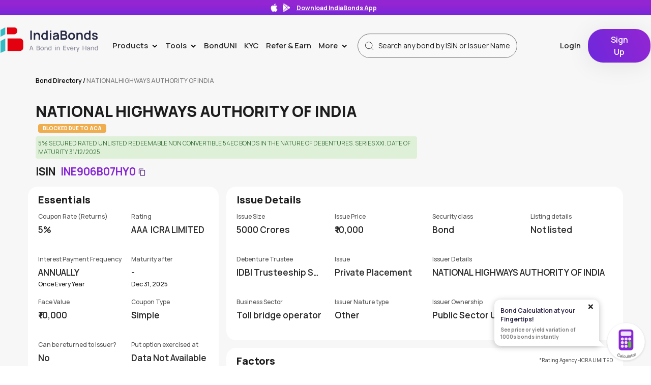

--- FILE ---
content_type: text/html; charset=utf-8
request_url: https://www.indiabonds.com/bond-directory/INE906B07HY0-national-highways-authority-of-india/
body_size: 48147
content:


<!DOCTYPE html>
<html lang="en-IN">

<head>
  <title>
    
  INE906B07HY0 | National Highways Authority Of India | Bond Directory- IndiaBonds

  </title>
    <link rel="manifest" href="/static/customer/home_page/manifest.json" />
    <meta charset="utf-8">
    <meta name="google-site-verification" content="nzSZXS_1QQDy1_bXJ7MBiR9ylpW8EZKIKsFDmxwyxc4" />
    <meta name="viewport" content="width=device-width, initial-scale=1 ,maximum-scale=1.0">
  
  <meta name="description" content="ISIN Code: INE906B07HY0, Issuer: National Highways Authority Of India. Find the complete bond information only on IndiaBonds.com">
  <link rel="preload" href="/static/customer/home_page/css/bond-details/bond-details.css?q=6969" as="style" 
  onload="this.onload=null;this.rel='stylesheet'" />
    <noscript><link rel="stylesheet" href="/static/customer/home_page/css/bond-details/bond-details.css?q=6969"></noscript>
  <!-- <link rel="stylesheet" href="/static/customer/home_page/css/bond-details/bond-details.css?q=6969" /> -->
  <link rel="preload" href="/static/customer/home_page/css/responsive-card/responsive-card.css?q=6969" as="style" 
  onload="this.onload=null;this.rel='stylesheet'" />
    <noscript><link rel="stylesheet" href="/static/customer/home_page/css/responsive-card/responsive-card.css?q=6969"></noscript>
  <!-- <link rel="stylesheet" href="/static/customer/home_page/css/responsive-card/responsive-card.css?q=6969" /> -->
  <meta name="keywords" content="INE906B07HY0, National Highways Authority Of India, List of bonds, INE906B07HY0 Bond Details, ISIN INE906B07HY0.">
  <link rel="canonical" href="https://www.indiabonds.com/bond-directory/INE906B07HY0-national-highways-authority-of-india/" />
  <Meta name="googlebot" content="index, follow, max-snippet:-1, max-image-preview: large, max-video-preview:-1" />


     
    <meta property="og:title" content="INE906B07HY0 | National Highways Authority Of India | Bond Directory- IndiaBonds"/>
    <meta property="og:description" content="ISIN Code: INE906B07HY0, Issuer: National Highways Authority Of India. Find the complete bond information only on IndiaBonds.com"/>
    <meta property="og:image" content="/static/customer/home_page/images/Indiabonds_logo_for_og.png"/>
    <meta property="og:image:secure_url" content="/static/customer/home_page/images/Indiabonds_logo_for_og.png">

    <meta name="twitter:card" content="summary_large_image" />
    <meta name="twitter:site" content="https://www.indiabonds.com/bond-directory/" />
    <meta name="twitter:creator" content="https://www.indiabonds.com/bond-directory/" />
    <meta property="twitter:title" content="INE906B07HY0 | National Highways Authority Of India | Bond Directory- IndiaBonds"/>
    <meta property="twitter:description" content="ISIN Code: INE906B07HY0, Issuer: National Highways Authority Of India. Find the complete bond information only on IndiaBonds.com"/>
    <meta property="twitter:image" content="/static/customer/home_page/images/Indiabonds_logo_for_og.png"/>


  <script>(function (w, d, s, l, i) {
    w[l] = w[l] || []; w[l].push({
      'gtm.start':
        new Date().getTime(), event: 'gtm.js'
    }); var f = d.getElementsByTagName(s)[0],
      j = d.createElement(s), dl = l != 'dataLayer' ? '&l=' + l : ''; j.async = true; j.src =
        'https://www.googletagmanager.com/gtm.js?id=' + i + dl; f.parentNode.insertBefore(j, f);
  })(window, document, 'script', 'dataLayer', 'GTM-K9VZWJB');</script>
  <script defer src="https://www.googletagmanager.com/gtag/js?id=G-SH3YCZNM00"></script>
  <script>
    window.dataLayer = window.dataLayer || [];
    function gtag(){dataLayer.push(arguments);}
    gtag('js', new Date());
    gtag('config', 'G-SH3YCZNM00');
  </script>

  <link rel="alternate" hreflang="en-in" href="https://www.indiabonds.com/" />
  <link rel="preload" href="/static/customer/home_page/css/home-page/compare-bonds.css?q=6969" as="style" onload="this.onload=null;this.rel='stylesheet'">
    <noscript><link rel="stylesheet" href="/static/customer/home_page/css/home-page/compare-bonds.css?q=6969"></noscript>
    <link rel="preload" href="/static/customer/home_page/bootstrap.min.css?q=6969" as="style" onload="this.onload=null;this.rel='stylesheet'">
    <noscript><link rel="stylesheet" href="/static/customer/home_page/bootstrap.min.css?q=6969"></noscript>
    <link rel="preload" href="/static/customer/css/yield-calculator/yc-base-style.css?q=6969" as="style" onload="this.onload=null;this.rel='stylesheet'">
    <noscript><link rel="stylesheet" href="/static/customer/css/yield-calculator/yc-base-style.css?q=6969"></noscript>
    <link rel="preload" href="/static/customer/leo9/css/main.css" as="style" onload="this.onload=null;this.rel='stylesheet'">
    <noscript><link rel="stylesheet" href="/static/customer/leo9/css/main.css"></noscript>
    <link rel="preload" href="/static/customer/home_page/style.css?q=6969" as="style" onload="this.onload=null;this.rel='stylesheet'">
    <noscript><link rel="stylesheet" href="/static/customer/home_page/style.css?q=6969"></noscript>
    <link rel="stylesheet" href="/static/customer/home_page/bootstrap.min.css?q=6969">
    <link rel="stylesheet" href="/static/customer/home_page/style.css?q=6969">
  <!-- <link rel="stylesheet" href="/static/customer/home_page/css/home-page/compare-bonds.css?q=6969">
  
  <link rel="stylesheet" href="/static/customer/css/yield-calculator/yc-base-style.css?q=6969" />
 
  <link rel="stylesheet" type="text/css" href="/static/customer/leo9/css/main.css" /> -->
  <style>
  
body::-webkit-scrollbar {
  width: 3px;
  height: 0px;
}

body::-webkit-scrollbar-track {
  -webkit-box-shadow: none;
  box-shadow: none;
}

body::-webkit-scrollbar-thumb {
  background-color: #bbbbbb;
  outline: none;
}

  </style>

  <!-- <script src="/static/customer/home_page/js/sweetalert.min.js"></script> -->
  <!-- <script src="/static/customer/home_page/js/popper.min.js"></script> -->
  <script  src="/static/customer/home_page/js/jquery.min.js"></script>
  <script src="/static/customer/home_page/js/bootstrap.min.js"></script>
  <script defer src="/static/customer/js/compare-bonds/compare-bonds.js?q=6969"></script>
  <link rel="shortcut icon" type="image/x-icon" href="/static/customer/home_page/images/Group%20201.svg">
  <!-- <script type="text/javascript" src="//cdn.jsdelivr.net/npm/slick-carousel@1.8.1/slick/slick.min.js"></script> -->

  
  <!-- <script src="/static/customer/js/intl-mobile-number.js"></script> -->
  <script type="text/javascript">
    window.baseUrl = "https://prod-api.indiabonds.com";
    window.request_path = "https://www.indiabonds.com/bond-directory/INE906B07HY0-national-highways-authority-of-india/";
    window.isAuthenticatedUser = "False";
    window.cache_no = "6969";
    window.userFirstName = "";
    window.hasUserAgreedToYCTnc = "";    
    window.ipoLandingUrl = "https://www.indiabonds.com/public-issue/";
    window.SignupUrl = "https://www.indiabonds.com/customer/register/";
    window.insertRFQDetailsURL = "https://www.indiabonds.com/request-for-quotes/";
    window.showYc = "True"
    window.searchBtIsinUrl = "https://www.indiabonds.com/bond-calculator/isin-search/";
    window.searchByIssuerUrl = "https://www.indiabonds.com/bond-calculator/issuer-search/";
    window.getSecurityDetails =  "https://www.indiabonds.com/bond-calculator/security/123456/";
    window.newArrivals = "https://www.indiabonds.com/bond-calculator/new-arrivals/";
    window.getPastIsinSearches = "https://www.indiabonds.com/bond-calculator/past-search/";
    window.calculateYieldAndPrice = "https://www.indiabonds.com/bond-calculator/price-and-yield/";
    window.requestForCashflowUrl =  "https://www.indiabonds.com/bond-calculator/request-for-cashflow/";
    window.ycAgreement =  "https://www.indiabonds.com/bond-calculator/yc-agreement/";
    window.securityByIssuer =  "https://www.indiabonds.com/bond-calculator/security-by-issuer/";
    window.frontendLogger =  "https://www.indiabonds.com/customer/register/frontend-logs/";
    window.CreateIPOWrapperUrl =  "https://www.indiabonds.com/create-ipo/";
    window.IPOCategoryWrapperUrl =  "https://www.indiabonds.com/ipo-category/";
    window.LoadSeriesUrl =  "https://www.indiabonds.com/load-series/";
    window.IpoProposalUrl =  "https://www.indiabonds.com/ipo-proposal/";
    window.IpoProposalPreviewUrl =  "https://www.indiabonds.com/ipo-proposal-preview/";
    window.IpoProposalConfirmUrl =  "https://www.indiabonds.com/ipo-proposal-confirm/";
    window.IpoSendEmailUrl =  "https://www.indiabonds.com/ipo-send-email/";
    window.pdfDownload =  "https://www.indiabonds.com/download-file/";
    window.ValidateUPI =  "https://www.indiabonds.com/verify-upi/";
    window.ratingRationalePdfDownload = "https://www.indiabonds.com/credit-rating-rational-document";
    window.SignOutUrl = "https://www.indiabonds.com/sign-out/"
    window.ipoAutoFillData = "https://www.indiabonds.com/ipo-auto-fill-data/";
    window.envName = "PROD";
    csrf_token = 'xNsyYA5NRA7a3zvLbYV3LnVvNwGLbh45xCXUTmvHVCUXTub8BZgMS2kznrz7ssyE';
    window.SignOutUrl = "https://www.indiabonds.com/sign-out/"
    window.cancelOnlineOrder = "https://www.indiabonds.com/place-order/cancel-online-order/"
    window.HomePage = "https://www.indiabonds.com/"
    window.getDocumentUrl = "https://www.indiabonds.com/deal-document/"
    window.emailOrderBookPortfolio = "https://www.indiabonds.com/customer/email-order-book/"
    
    const isMobile = window.matchMedia("only screen and (max-width: 760px)").matches;
  </script>
  <!-- <script src="/static/customer/js/autocomplete_function.js"></script> -->
  <script defer src="/static/customer/js/yield-calculator/base-component.js?q=6969"></script>
  <script defer src="/static/customer/js/cookie_policy.js"></script>
  <script defer src="/static/customer/leo9/js/profile.js"></script>

  <!-- Hotjar Tracking Code for https://www.indiabonds.com -->
  <!-- <script>
    (function(h,o,t,j,a,r){
        h.hj=h.hj||function(){(h.hj.q=h.hj.q||[]).push(arguments)};
        h._hjSettings={hjid:2200649,hjsv:6};
        a=o.getElementsByTagName('head')[0];
        r=o.createElement('script');r.async=1;
        r.src=t+h._hjSettings.hjid+j+h._hjSettings.hjsv;
        a.appendChild(r);
    })(window,document,'https://static.hotjar.com/c/hotjar-','.js?sv=');
  </script> -->

</head>

  <body>
  
    
<style>
 @media (max-width: 991px){
.dotted-div {
    height: 195px !important;
}
 }
 .rfq-modal{
    margin: 0px
  }
  .get-advance-parent .login-state-card{
    margin-top:20px
  }
</style>
<div class="parent">
  <div class="nav-div">
    <!-- BEGIN Header -->
    


  <link rel="preload"
        href="/static/customer/css/header/header.css?q=6969"
        as="style"
        onload="this.onload=null;this.rel='stylesheet'">
  <noscript>
    <link rel="stylesheet"
          href="/static/customer/css/header/header.css?q=6969">
  </noscript>
     <link rel="stylesheet" href="https://cdnjs.cloudflare.com/ajax/libs/bootstrap-datepicker/1.9.0/css/bootstrap-datepicker.min.css">
  <link rel="stylesheet"
        href="/static/customer/css/header/header.css?q=6969" />
  <meta name="viewport" content="width=device-width, initial-scale=1">

<style>
  .datepicker-dropdown{
    right: auto !important;
  }
  .refer-earn-text {
    margin: 0px
  }
  .switch-box{
border: 1px solid #8626D5;
    width: auto;
    height: 56px;
    border-radius: 9px;
    position: relative;
    align-items: center;
    margin-top: -8px;
    padding: 3px 7px 3px;
    background-color: #F3E7FE;
  }
  #switching_profile_view{
   position: fixed;
    top: 0px;
    left: 0px;
    width: 100%;
    height: 100%;
    display: flex;
    align-items: center;
    justify-content: center;
    backdrop-filter: blur(10px);
    z-index: 99;
    display: none;
  }
  .switching_profile_new{
    max-width: 695px;
    height: 420px;
    display: flex;
    flex-direction: column;
  }
  .switching-json{
    width:400px;
  }
  .switching_profile_text{
    font-size: 16px;
    font-weight: 500;
  }
  #switch-profile-otp-modal{
    top:0px;
    position: fixed;
    z-index: 999999999999;
    width: 100%;
    height: 100%;
    display: flex;
    align-items: center;
    justify-content: center;
    backdrop-filter: blur(10px);
    background: rgb(255 255 255 / 4%);
    display: none;
  }
  .switch-profile-otp-content{
    position: absolute;
    top: -100vh;
    background-color: #fff;
    padding: 15px 30px 30px 30px;
    border-radius: 16px;
    box-shadow: 0 4px 10px rgba(0, 0, 0, 0.2);
    display: flex;
    align-items: center;
    justify-content: space-between;
  }
  .otp-title{
    font-size: 24px;
    font-weight: 700;
  }
  .close-icon{
   position: absolute;
   right: -21px;
    top: -7px;
    background-color: transparent;
    border: none;
    outline: none;
  }
  .close-icon img{
    width: 29px;
  }
  .verify-member-div{
    position: relative;
    width: 100%;
  }
  .market-news-wrapper .navbar-link {
      position: relative;
  }
  .new-tag-quicklink-market-news {
      background-color: #5ec134;
      font-size: 12px;
      padding: 2px 8px;
      border-radius: 12px;
      position: absolute;
      right: 24px;
      top: 6px;
      color: #fff;
  }
  .switch-member-logo-div{
    width: 40px;
    height: 40px;
    background-color: #f3e7fe;
    border-radius: 50%;
    display: flex;
    align-items: center;
    justify-content: center;
    margin-right: 10px;
  }
  .switch-otp-timer-div{
    font-weight: 500;
    margin-bottom: 24px;
    /* margin-top: 24px;switch_profile_name */
    text-align: start;
  }
  .resend-otp{
    color: #9617df;
    margin-left: 4px;
    font-weight: 500;
  }
  .switch-box-member-detail{
        border: 1px solid #f1d7ff;
    border-radius: 7px;
    display: flex;
    padding: 9px;
    margin-bottom: 20px;
    margin-top: 12px;
  }
  .switching-name-title{
    color: #989898;
    font-size: 12px;
    text-align: left;
  }
  .switching-name-value{
    font-weight: 700;
  }
  .otp-value-title{
        text-align: left;
    margin-bottom: 7px;
  }
  .datepicker-member{
        margin-top: 25px;
    margin-bottom: 5px;
  }
  .otp-form{
    display: block;
    max-width: 348px;
  }
  .dob-form{
    font-weight: 500;
    display: none;
    position: relative;
  }
  .member-switch-parent{
    position: relative;
    justify-items: center;
    text-align: center;
    max-width: 400px;
    width: 100%;
  }
  .input-group-addon{
    background-color: #fff;
  }
  .datepicker-label{
    text-align: left;
  }
  .datepicker-input{
    background-color: #f3e7fe;
        border: none !important;
    box-shadow: none !important;
  }
  .datepicker-member .input-group-addon{
        border: none;
    background-color: #f1e5fc;
  }
  .otp-wrap{
    display: flex;
  }
  .otp-wrap input{
    width: 48px;
    height: 60px;
    background: #f3e8fd;
    border: none;
    border-radius: 4px;
    margin: 0 6px;
    font-weight: 700;
    font-size: 18px;
  }
  .otp-wrap input:first-child{
    margin-left: 0px;
  }
  .otp-wrap input:last-child{
    margin-right: 0px;
  }
    @media (max-width: 991px) {
      
      #switch-profile-otp-modal{
        align-items: flex-end;
      }
      #switch-profile-otp-content{
        position: sticky;
      }
      .datepicker-dropdown{
        width: 100%;
        max-width: 218px;
      }
       .otp-wrap input{
        width:42px
       }
      .switching-json{
    width:200px;
  }
  .switching_profile_new{
    height: 100vh;
  }
  .switch-profile-otp-content{
    bottom: 0px;
    top: unset !important;
    width: 100%;
  }
  .switch-profile-otp-child{
    margin: auto;
  }
}

</style>

<div class="nav-div">
    
        <div class="app-ticker" onclick="appScannerOpen()">
            <img class="app-ticker-img"
                src="https://ib-prod-media.s3.ap-south-1.amazonaws.com/app-store-white.png" />
            <img class="app-ticker-img"
                src="https://ib-prod-media.s3.ap-south-1.amazonaws.com/play-store-white.png" />
            <p class="app-ticker-text">Download IndiaBonds App
            </p>
            <p class="app-download-text">  
            </p>
        </div>
    
  <nav class="navbar">
    <div class="nav-container">
      <div  class="navbar-header" >
        <a href="https://www.indiabonds.com/">
          
            <img src="/static/customer/home_page/images/india-bonds-logo.png"
                 class="main-header-logo-style"
                 alt="India Bonds"
                 loading="lazy" />
          
        </a>
      </div>
      <div class="collapse navbar-collapse" id="myNavbar">
        
          <ul class="nav navbar-nav navbar-right">
            <!-- Products -->
            <li class="dropdown">
              <a id="navbar-products"
                 class="dropdown-toggle navbar-link main-navlink"
                 data-toggle="dropdown"
                 href="#">
                Products
                <div class="header-caret">></div>
              </a>
              <ul class="dropdown-menu">
                
                  <li>
                    <a id="navbar-products-bond-trading"
                       href="https://www.indiabonds.com/explore/"
                       class="navbar-link">Bond Investing</a>
                  </li>
                
                
                  <li>
                    <a id="navbar-products-public-issue"
                       href="https://www.indiabonds.com/public-issue/"
                       class="navbar-link">Public Issue</a>
                  </li>
                
                
                  <li>
                    <a id="navbar-products-gsec-sdl"
                       href="https://www.indiabonds.com/explore/government-bonds/"
                       class="navbar-link">G-Sec/SDL</a>
                  </li>
                
                
                  <li>
                    <a id="navbar-products-sovereign-gold-bonds"
                       href="https://www.indiabonds.com/sovereign-gold-bonds/"
                       class="navbar-link">Sovereign Gold Bonds</a>
                  </li>
                
                
                  <li>
                    <a id="navbar-products-capital-gain-54ec"
                       href="https://www.indiabonds.com/capital-gain-54ec-bonds/"
                       class="navbar-link">Capital Gain 54EC</a>
                  </li>
                
                
                  <li>
                    <a id="navbar-products-bond-case"
                       href="https://www.indiabonds.com/bondcase/"
                       class="navbar-link">BondCase</a>
                  </li>
                
                
                  <li>
                    <a id="navbar-products-fixed-deposits"
                       href="https://www.indiabonds.com/fixed-deposit/"
                       class="navbar-link">
                      Fixed Deposit <span class="new-tag">New</span>
                    </a>
                  </li>
                
                  <li>
                    <a id="navbar-products-corporate"
                       href="https://www.indiabonds.com/corporate-bonds/"
                       title="Corporate Bonds"
                       class="navbar-link">Corporate Bonds</a>
                  </li>
                
              </ul>
            </li>
            <!-- tools -->
            <li class="dropdown">
              <a id="navbar-tools"
                 class="dropdown-toggle navbar-link main-navlink"
                 data-toggle="dropdown"
                 href="#">
                Tools
                <div class="header-caret">></div>
              </a>
              <ul class="dropdown-menu">
                <li class="bond-directory-header-icon">
                  <a id="navbar-bond-directory"
                     href="https://www.indiabonds.com/bond-directory/"
                     title="Bond Directory"
                     class="navbar-link">Bond Directory</a>
                </li>
                
                  <li>
                    <a id="navbar-products-bond-calc"
                       href="https://www.indiabonds.com/bond-calculator/"
                       class="navbar-link">Bond Calculator</a>
                  </li>
                
                <li>
                  <a href="https://www.indiabonds.com/portfolio/dashboard/"
                     class="navbar-link">Portfolio Dashboard</a>
                </li>
                <li>
                  <a id="navbar-products-form-15g15h"
                     href="https://www.indiabonds.com/form-15g-15h/"
                     class="navbar-link">Form 15 G / 15 H</a>
                </li>
              <li class="market-news-wrapper">
                <a id="navbar-products-market-news"
                  href="https://www.indiabonds.com/market-news/"
                  class="navbar-link">
                  Market News
                  <span class="new-tag-quicklink-market-news">New</span>
                </a>
              </li>
              </ul>
            </li>
            <!-- Learn -->
            <li class="dropdown">
              <a id="navbar-learn"
                 class="navbar-link main-navlink"
                 href="https://www.indiabonds.com/bonduni">BondUNi</a>
              <!-- <ul class="dropdown-menu">
              <li class="blogs-header-icon">
                <a id="navbar-learn-blogs" href="https://www.indiabonds.com/news-and-insight/category/blogs/" class="navbar-link">
                  Blogs</a>
              </li>
              <li class="News-header-icon">
                <a id="navbar-learn-news" href="https://www.indiabonds.com/news-and-insight/category/news/" class="navbar-link">
                  News</a>
              </li>
              <li class="Video-header-icon">
                <a id="navbar-learn-videos" href="https://www.indiabonds.com/news-and-insight/videos/" class="navbar-link">
                  Videos</a>
              </li>
            
            
              <li class="Issuer-note-header-icon">
                <a id="navbar-learn-issuer-notes" href="https://www.indiabonds.com/news-and-insight/issuer_note/" class="navbar-link">
                  Issuer Notes</a>
              </li>
            
            </ul> -->
            </li>
            
              <!-- head -->
              
                
                  <li>
                    <a id="navbar-kyc"
                       href=" https://kyc.indiabonds.com "
                       title="KYC"
                       class="navbar-link">
                      
                        KYC
                      
                    </a>
                  </li>
                
                <!-- head -->
              
            
            <!-- Refer & Earn -->
            
              <li>
                
                  <a id="ref-earn-link-2"
                     class="navbar-link"
                     href="https://www.indiabonds.com/refer_and_earn/">
                    <p class="refer-earn-text">Refer & Earn</p>
                  </a>
                
              </li>
            
            <!-- Partners -->
            
            <!-- More -->
            <li class="dropdown">
              <a id="navbar-more"
                 class="dropdown-toggle navbar-link main-navlink"
                 data-toggle="dropdown"
                 href="#">
                More
                <div class="header-caret">></div>
              </a>
              <ul class="dropdown-menu">
                
                  <li class="about-header-icon">
                    <a id="navbar-more-about-us"
                       href="https://www.indiabonds.com/about-us/"
                       class="navbar-link">About Us</a>
                  </li>
                  <li class="careers-header-icon">
                    <a href="https://www.indiabonds.com/careers/" class="navbar-link">Careers</a>
                  </li>
                  <li class="media-header-icon">
                    <a href="https://www.indiabonds.com/media-updates/" class="navbar-link">Media</a>
                  </li>
                
                <li class="contact-header-icon">
                  <a id="navbar-more-contact-us"
                     href="https://www.indiabonds.com/contact-us/"
                     class="navbar-link">Contact Us</a>
                </li>
                <li class="investors-header-icon">
                  <!-- <a id="navbar-more-investor-grievance" href="https://www.indiabonds.com/investor-grievance/" class="navbar-link"><span class="navbar-menu-icon"> -->
                  <a id="navbar-more-investor-grievance"
                     href="https://assets.indiabonds.com/Investor+Grievance+Mechanism_IndiaBonds.pdf"
                     class="navbar-link"
                     target="_blank">Investor Grievance</a>
                </li>
              </ul>
            </li>
            <!-- Search -->
            <li class="header-searchbar">
              <div id="home-page-second-section-search-input"
                   class="input-group header-search-wrapper">
                <div class="mobile-search-input-wrapper" id="mobile-search-wrapper">
                  <input type="text"
                         autocomplete="off"
                         class="form-control header-bond-search header-search-input"
                         placeholder="Search any bond by ISIN or Issuer Name">
                </div>
                <div id="header-autocomplete-lists" class="header-autocomplete-items"></div>
              </div>
            </li>
            <!-- Profile -->
            
                  
                    <li class="navbar-login">
                      <a id="navbar-login"
                         title="Login"
                         href="https://www.indiabonds.com/customer/login/?next=/bond-directory/INE906B07HY0-national-highways-authority-of-india/"
                         class="navbar-link left-border">Login</a>
                    </li>
                    <li>
                      <a id="navbar-signup"
                         title="Sign Up"
                         href="https://www.indiabonds.com/customer/register/?next=/bond-directory/INE906B07HY0-national-highways-authority-of-india/"
                         class="navbar-link no-top-pad"
                         style="margin-top:-5px">
                        <button class="primary-btn sign-up-btn">Sign Up</button>
                      </a>
                    </li>
                  
                
              </ul>
            
            
          </div>
          
            <div class="collapse-block">
              
                <span style="margin-right: 8px;">
                  
                    <span class="mobile-login-icon"
                          style="font-size: 12px;
                                 font-weight: 600;
                                 line-height: 16px;
                                 margin-right: 8px">
                      <a style="color: #1c1c1c"
                         href="https://www.indiabonds.com/customer/login/?next=/bond-directory/INE906B07HY0-national-highways-authority-of-india/">Login</a>
                    </span>
                  
                  <a title="Sign Up"
                     href="https://www.indiabonds.com/customer/register/?next=/bond-directory/INE906B07HY0-national-highways-authority-of-india/"
                     class="navbar-link no-top-pad  no-show-desktop">
                    <button class="primary-btn sign-up-btn campaign-sign-up-btn mobile-signup-button">Sign Up</button>
                  </a>
                </span>
              
              
                <div class="mobile-search">
                  <img class="mobile-search-icon"
                       alt="search"
                       src="/static/customer/home_page/images/mobile_black_search_icon.svg"
                       loading="lazy" />
                </div>
              
              <span class="sidenav-trigger" style="cursor:pointer" onclick="openNav()">
                <!-- add condition exclamatory on hamburger -->
                
                <img class="mobile-hamburger-menu"
                     width="24px"
                     height="24px"
                     alt="hamburger"
                     src="/static/customer/home_page/images/hamburger.svg"
                     loading="lazy" />
              </span>
            </div>
          
          
        </div>
      </nav>
      <div class="mobile-header-searchbar" style="display: none;">
        <div id="home-page-second-section-search-input" class="mobile-input-group">
          <div class="mobile-search-input-wrapper" id="mobile-search-wrapper">
            <input type="text"
                   autocomplete="off"
                   class="form-control header-bond-search header-search-input"
                   placeholder="Search any bond by ISIN or Issuer Name">
            <img class="mobile-search-cross"
                 alt="close"
                 src="/static/customer/home_page/images/black-cross.svg"
                 loading="lazy"
                 onkeydown="ExploreSearchFilter(this.value, event,'')" />
          </div>
          <div id="mobile-header-autocomplete-lists"
               class="header-autocomplete-items"></div>
        </div>
      </div>
      <div id="switching_profile_view">
        <div class="switching_profile_new">
           <lottie-player
           
                    class="switching-json"
                    src="/static/customer/home_page/images/switching-profile.json"
                    loop
                    autoplay
                    ></lottie-player>
          <p class="switching_profile_text">
            Switching to <b id="switching_profile_name"></b> Profile
          </p>
        </div>
      </div>
      
    </div>

    <!-- Switch OTP Modal -->
    <div id="switch-profile-otp-modal">
      <div class="switch-profile-otp-content">
      <div class="switch-profile-otp-child">
          <div class="member-switch-parent">
             <div class="verify-member-div">
            <span id="switch_member_id" hidden></span>
            <p class="otp-title">Verify Identity</p>
            <p>Security Verification required to switch profile</p>
            <div class="switch-box-member-detail">
              <div class="switch-member-logo-div">
                <img alt="user" loading="lazy" width="30" height="30" decoding="async" data-nimg="1" src="https://ib-prod-media.s3.ap-south-1.amazonaws.com/user-purple-light.svg" style="color: transparent;">
              </div>
              <div>
                <p class="switching-name-title">Switching to profile</p>
                <p class="switching-name-value"><b id="switch-otp-member-name"></b></p>
              </div>
            </div>
            <div class="otp-form">
             <p class="otp-value-title">
              Please enter OTP sent on your mobile no. <strong id="switch-otp-contact-number"> </strong>
            </p>
          <div class="subscribe-name-div">   
            <input type="hidden" id="otp_value">
                                                        <input type="hidden" id="otp_value_hidden" name="otp_value">
                                                        <div id="otp" class="otp-wrap">
                                                            <input name="otp1" inputmode="numeric" pattern="\d*" class="m-2 text-center form-control rounded keyup-bind login-otp-number ib-otp-input-box" type="tel" autocomplete="off" 
                                                            id="one" maxlength="1"/>
                                                            <input name="otp2" inputmode="numeric" pattern="\d*" class="m-2 text-center form-control rounded keyup-bind login-otp-number ib-otp-input-box" type="tel" autocomplete="off"
                                                            id="two" maxlength="1"/>
                                                            <input name="otp3" inputmode="numeric" pattern="\d*" class="m-2 text-center form-control rounded keyup-bind login-otp-number ib-otp-input-box" type="tel" autocomplete="off"
                                                            id="three" maxlength="1"/>
                                                            <input name="otp4" inputmode="numeric" pattern="\d*" class="m-2 text-center form-control rounded keyup-bind login-otp-number ib-otp-input-box" type="tel" autocomplete="off"
                                                            id="four" maxlength="1"/>
                                                            <input name="otp5" inputmode="numeric" pattern="\d*" class="m-2 text-center form-control rounded keyup-bind login-otp-number ib-otp-input-box" type="tel" autocomplete="off"
                                                            id="five" maxlength="1"/>
                                                            <input name="otp6" inputmode="numeric" pattern="\d*" class="m-2 text-center form-control rounded keyup-bind login-otp-number ib-otp-input-box" type="tel" autocomplete="off"
                                                            id="six" maxlength="1" oninput="javascript: if (this.value.length > this.maxLength) this.value = this.value.slice(0, this.maxLength);"
                                                            />
                                                        </div>
        </div>
        <div style="min-height: 35px;"><span id="switch-err-message-otp" style="color: #d31010;font-size:12px;font-weight:500;"></span></div>
          <div class="switch-otp-timer-div">
            <div hidden id="switch-otp-timer" class=""> </div>
            <p hidden id="re-send-otp" onclick="resendOtpAuthenticateSwitchProfile();" class="resend-otp" >Resend OTP </p>
          </div>
          </div>
          <div class="dob-form">
            <p class="datepicker-label">Please enter <span id="dob-form-member-name"></span> Date of birth</p>
    <div class="form-group datepicker-member">
        <div class="input-group">
            <input type="text"  id="datepicker1" class="form-control datepicker-input" placeholder="DD/MM/YYYY">
            <span class="input-group-addon">
              <img src="https://ib-prod-media.s3.ap-south-1.amazonaws.com/calendar.png" />
            </span>
        </div>
    </div>
     <div style="min-height: 35px;"><span id="switch-err-message-1" style="color: #d31010;font-size:12px;font-weight:500;"></span></div>
    <button class="primary-btn" onclick="switch_profile_dob()">
      Submit
    </button>
          
          </div>

         
          
            <button class="close-icon" onclick="memberSwitchGetOtpClose()">
              <img  src="/static/customer/home_page/images/dark-close.png" />
            </button>
            </div>
          </div>
      </div>
      
      </div>
      
    </div>
    <!--  Switch OTP Modal -->

    <!-- Modal -->
    <div id="switch-profile-error-modal">
      <div class="modal-dialog" style="max-width: 500px;">
        <!-- Modal content-->
        <div class="modal-content">
          <div class="modal-body" style="position: relative; justify-items: center;text-align: center;">
            <!-- <img class="close-scanner"
      onclick="closeModal()"
      src="/static/customer/home_page/images/dark-close.png"
      alt="close" /> -->
            <div style="text-align: center;">
              <div id="switch-err-image">
                <img style="margin-top: 32px"
                     src="/static/customer/img/broken-link.svg" />
              </div>
              <h4 id="switch-err-message"
                  style="font-size: 24px;
                         font-weight: 700;
                         margin-top: 32px"></h4>
              <div id="switch-err-description" style="font-size: 16px;margin-top: 20px;"></div>
            </div>
            <button type="submit"
                    class="primary-btn ib-btn left-icon"
                    onclick="closeModalSwitch()"
                    style="margin-top: 15px;
                           padding: 8px 20px">
              <span style="font-weight: 600; font-size: 16px;">Close</span>
              </button>
            </div>
          </div>
        </div>
      </div>
      <!-- Modal -->
      <!-- Mobile Side nav-->
      

<style>
    .kyc-demat-row{
    display: flex;
    justify-content: space-between;
    }
    .kyc-demat-row p{
        color:#f58515;
    }
    .yellow-ribbon{
        background-color: #FEF3E8;
    }
    .kyc-demat-row-text{
        color:#f58515;
        font-size: 12px;
        font-weight: 700;
        padding-top: 2px;
    }
    .sidenav a{
            padding: 8px 20px 8px 16px;
    }
</style>
<div id="mySidenav" class="sidenav">
    <div class="sidenav-content">
   <div class="sidebar-close-btn"> <btn  onclick="closeNav()">&times;</btn></div>
    
    
    <div class="side_nav_top_row">
        <a href="https://www.indiabonds.com/customer/register/?next=/bond-directory/INE906B07HY0-national-highways-authority-of-india/"><button class="primary-btn sign-up-btn">Sign Up</button></a>
        <!-- <a href="https://www.indiabonds.com/customer/login/?next=/bond-directory/INE906B07HY0-national-highways-authority-of-india/">Login</a> -->
        <span>
            <a title="Explore" href="https://www.indiabonds.com/explore/" style="padding-left: 10px;">
                <img class="header-search-icon no-show-desktop" src="/static/customer/home_page/images/search-icon.svg"
                    alt="search" style="padding-right: 0;position: relative;left: 0;bottom: 2px;" /> Search
            </a>
        </span>
    </div>
    

    <hr class="hr-mobile-menu profile-menu-space" />
    <span class="font-purple ib-position-relative installPWA hide" id="installIbBoltDrawer" style="padding: 8px 8px 8px 32px;text-decoration: none;font-size: 15px;color: #292828;font-weight: 600;display: block;transition: .3s;">Install IB Bolt! <span class="ib-new-bolt-tag">New</span></span>
    <!-- products -->
    <div class="collapse-menu">
    <a data-toggle="collapse" data-target="#products-dd" class=" "><span>Products</span> 
        <span><img class="sidenav-caret" width="12px" height="8px" alt="sidenav" src="/static/customer/home_page/images/down-angle-purple.png" /></span></a>
    <div id="products-dd" class="collapse">
        <a href="https://www.indiabonds.com/explore/" class="sub-menu">Bond Investing</a>
        
            <a href="https://www.indiabonds.com/public-issue/" class="sub-menu">Public Issue</a>
        

        <a href="https://www.indiabonds.com/explore/government-bonds/" class="navbar-link">G-Sec/SDL</a>
        
            <a href="https://www.indiabonds.com/sovereign-gold-bonds/" class="sub-menu">Sovereign Gold Bonds</a>
        

        
            <a href="https://www.indiabonds.com/capital-gain-54ec-bonds/" class="navbar-link">Capital Gain 54EC</a>
        

        
            <a href="https://www.indiabonds.com/bondcase/" class="navbar-link">BondCase</a>
        

        
            <a href="https://www.indiabonds.com/fixed-deposit/" class="navbar-link">Fixed Deposit<span class="ref-earn-new" style="color: white;background: #5EC134;">New</span></a>
        
         <a href="https://www.indiabonds.com/corporate-bonds/" class="sub-menu">Corporate Bonds</a>
        
      </div>
    </div>
    <!-- Tools -->
    <div class="collapse-menu">
        <a data-toggle="collapse" data-target="#tools-dd" class=" "><span>Tools</span> <span><img class="sidenav-caret" width="12px" height="8px" alt="dropdown" src="/static/customer/home_page/images/down-angle-purple.png" /></span></a>
        <div id="tools-dd" class="collapse">
            <a href="https://www.indiabonds.com/bond-directory/" class="navbar-link">Bond Directory</a>
            <a href="https://www.indiabonds.com/bond-calculator/" class="sub-menu">Bond Calculator</a>
            <a href="https://www.indiabonds.com/portfolio/dashboard/" class="sub-menu">Portfolio Dashboard</a>
            <a href="https://www.indiabonds.com/form-15g-15h/" class="sub-menu">Form 15 G / 15 H</a>
        </div>
    </div>
    <!--  -->
    <!-- <div class="collapse-menu"> -->
    <a href="https://www.indiabonds.com/bonduni" class="navbar-link">
        <span>BondUNi</span> </a>
        <!-- <span><img class="sidenav-caret" src="/static/customer/home_page/images/down-angle-purple.png" /></span>
    <div id="learn-dd" class="collapse">
        <a href="https://www.indiabonds.com/news-and-insight/category/blogs/" class=" sub-menu">Blogs</a>
        <a href="https://www.indiabonds.com/news-and-insight/category/news/" class=" sub-menu">News</a>
        <a href="https://www.indiabonds.com/news-and-insight/videos/" class=" sub-menu">Videos</a>
        
        <a href="https://www.indiabonds.com/news-and-insight/issuer_note/" class=" sub-menu">Issuer Notes</a>
        
      </div> -->
      <!-- </div> -->
    
      
        
            
                <!-- <a href="https://www.indiabonds.com/customer/profile/" title="KYC" class="navbar-link">KYC</a> -->
                <a id="navbar-kyc" 
                    href="https://www.indiabonds.com/profile" 
                    title="KYC" 
                    class="navbar-link">
                     KYC
                </a>
            
        

    
    
    
    

    <!-- Refer & Earn -->
    
        
            <a id="ref-earn-link-2" class="navbar-link" href="https://www.indiabonds.com/refer_and_earn/"><p class="refer-earn-text">Refer & Earn</p></a>  
        
    

    <!-- Partners -->
    

      <!-- more -->
    <div class="collapse-menu">
    <a data-toggle="collapse" data-target="#more-dd"  class=""><span>More</span> <span><img class="sidenav-caret" width="12px" height="8px" alt="dropdown" src="/static/customer/home_page/images/down-angle-purple.png" /></span></a>
    <div id="more-dd" class="collapse">
        
        <a href="https://www.indiabonds.com/about-us/">About Us</a>
        <a href="https://www.indiabonds.com/careers/">Careers</a>
        <a href="https://www.indiabonds.com/media-updates/">Media</a>
        
        <a href="https://www.indiabonds.com/contact-us/">Contact Us</a>
        <!-- <a href="https://www.indiabonds.com/investor-grievance/">Investor Grievance</a> -->
        <a href="https://assets.indiabonds.com/Investor+Grievance+Mechanism_IndiaBonds.pdf" target="_blank">Investor Grievance</a>
        <!-- <a class=" sub-menu">Life at IndiaBonds</a> -->
      </div>
</div>
    <!-- <hr class="hr-mobile-menu" /> -->
    <div class="login-div">
        

        
            <!-- <a href="https://www.indiabonds.com/customer/profile/">
                <div class='logout-anchor p-no-margin ' id='profile_block'>My Profile</div>
            </a> -->
        
            <!-- <a href="https://www.indiabonds.com/order-book/?activeType=bondTrading"">
                <div class='logout-anchor p-no-margin ib-padding-left-0' id='my_orders_block'>My Orders</div>
            </a> -->
            <!-- 
                
             -->
        

        <!-- <a href="https://www.indiabonds.com/sign-out/" onclick="destroySalesiq()">Logout</a> -->
  
           
    </div>
    <hr class="hr-mobile-menu" />
    <div class="mobile-menu-bottom">
        <!-- <a title="About India Bonds" href="https://www.indiabonds.com/about-us/" class="">About Us</a> -->
        <a href="https://www.indiabonds.com/privacy-policy/" class="">Privacy Policy</a>
        <a href="https://www.indiabonds.com/terms-and-conditions/" class="">Terms & Conditions</a>
        <div class="social-div">
            <a href="https://www.facebook.com/IndiaBondsOfficial/" target="_blank" rel="nofollow">
                <img loading = "lazy" src="/static/customer/home_page/images/fb.png" width="20" height="20" alt="facebook logo" /></a>
            <a href="https://twitter.com/india_bonds" target="_blank" rel="nofollow">
                <img loading = "lazy" src="/static/customer/home_page/images/twitter.png" width="20" height="20" alt="twitter logo"/></a>
            <a href="https://www.linkedin.com/company/indiabonds" target="_blank" rel="nofollow">
                <img loading = "lazy" src="/static/customer/home_page/images/linkedin.png" width="20" height="20" alt="linkedin logo" /></a>
            <a href="https://www.instagram.com/indiabonds/" target="_blank" rel="nofollow">
                <img loading = "lazy" src="/static/customer/home_page/images/instagram.png" width="20" height="20" alt="instagram logo" /></a>
            <a href="https://www.youtube.com/channel/UC-DE1oUSTBMXJlp2IyFa7Ug" target="_blank" rel="nofollow">
                <img loading = "lazy" src="/static/customer/home_page/assets/icons/youtube-blue.png" width="20" height="20" alt="YouTube logo" /></a>
        
        </div>
    </div>
    </div>
</div>
<script>
    $(document).ready(function(){
        $(".view-more-block.mob-ver").click(function (event) {
  event.stopPropagation();
  event.preventDefault();
  $(".profiles-container")
    .css("pointer-events", "auto")
    .stop()
    .animate({ left: -18, opacity: 1 }, 300);
});

$(".switch-profile-close").click(function (event) {
  event.stopPropagation();
  event.preventDefault();
  $(".profiles-container")
    .css("pointer-events", "none") // Prevent interaction when hidden
    .stop()
    .animate({ left:268, opacity: 0 }, 300);
});

        $(".collapse-menu").click(function () {
   $(this).toggleClass("backgrey");
});
});

</script>
     
      <div class="family-benefits-div">
        <div class="">
        
        
<div class="benefit-pop">
      <img class="close-scanner"
               onclick="closeFamilyBenefit()"
               src="/static/customer/home_page/images/dark-close.png"
               alt="close" />
    <h2>
      Key Features of Joining Family Account
    </h2>
    <div class="no-show-mobile">
    <img src="https://ib-prod-media.s3.ap-south-1.amazonaws.com/family-benefit.webp" />
    </div>
    <div class="no-show-desktop benefit-mob">
        <div class="benefit-key-parent">
            <div>
                <img class="family-benefit-icon" src="https://assets.indiabonds.com/crown.png" />
                <p class="benefit-title">Create a Family Account or Become a Member</p>
                <p>Any individual can choose to create their own family as a Family Head, or join an existing family by linking as a member.</p>
                </div>
        </div>
          <div class="benefit-key-parent">
            <div>
                <img class="family-benefit-icon" src="https://assets.indiabonds.com/crown.png" />
                <p class="benefit-title">Who all can create a Family Account</p>
                <p>Only an individual who is not already part of another family can create a Family Account.</p>
                </div>
        </div>
          <div class="benefit-key-parent">
            <div>
                <img class="family-benefit-icon" src="https://assets.indiabonds.com/crown.png" />
                <p class="benefit-title">Who all can become a Member of a Family</p>
                <p>Only an Individual or HUF account who is not a Family Head or a member of another family can become a Family Member.</p>
                </div>
        </div>
          <div class="benefit-key-parent">
            <div>
                <img class="family-benefit-icon" src="https://assets.indiabonds.com/crown.png" />
                <p class="benefit-title">Individual & Family Portfolios at Your Fingertips</p>
                <p>View both individual and consolidated family portfolios in one place for quick and effortless monitoring.</p>
                </div>
        </div>
          <div class="benefit-key-parent">
            <div>
                <img class="family-benefit-icon" src="https://assets.indiabonds.com/crown.png" />
                <p class="benefit-title">Order Placement for Family Members</p>
                <p>Family Head can place orders for members by switching profiles, offering greater convenience in managing family investments.</p>
                </div>
        </div>
          <div class="benefit-key-parent">
            <div>
                <img class="family-benefit-icon" src="https://assets.indiabonds.com/crown.png" />
                <p class="benefit-title">Activity Logs & Information</p>
                <p>Members are kept informed through logs and updates whenever the Family Head takes an action, offering clarity and accountability.</p>
                </div>
        </div>
          <div class="benefit-key-parent">
            <div>
                <img class="family-benefit-icon" src="https://assets.indiabonds.com/crown.png" />
                <p class="benefit-title">Flexibility to Add or Delink Members</p>
                <p>Family Head has the flexibility to add or delink members at any point of time, giving full control over family participation.</p>
                </div>
        </div>
          <div class="benefit-key-parent">
            <div>
                <img class="family-benefit-icon" src="https://assets.indiabonds.com/crown.png" />
                <p class="benefit-title">Member’s Right to Delink</p>
                <p>Family members can delink from a family at their will. In case a shared credential is used, they must provide a unique credential to continue operating as their original Individual or HUF account.</p>
                </div>
        </div>
         <div class="benefit-key-parent">
            <div>
                <img class="family-benefit-icon" src="https://assets.indiabonds.com/crown.png" />
                <p class="benefit-title">All Features Included</p>
                <p>Access all these family features without any additional charges.</p>
                </div>
        </div>
    </div>
    </div>
        </div>
      </div>

          <div class="desktop-app-scanner">
        <div class="scanner-content">
          <img class="close-scanner"
               onclick="appScannerClose()"
               src="/static/customer/home_page/images/dark-close.png"
               alt="close" />
          <div class="scanner-text-sec">
            <p class="scan-text">
              Scan to Download
              <br />
              <span>IndiaBonds App</span>
            </p>
            <div class="store-icons">
              <img src="https://ib-prod-media.s3.ap-south-1.amazonaws.com/app-store-dark.svg" />
              <img src="https://ib-prod-media.s3.ap-south-1.amazonaws.com/play-store-color.svg" />
            </div>
          </div>
          <div class="scanner-img-parent">
            <img src="https://ib-prod-media.s3.ap-south-1.amazonaws.com/app-scanner.svg" />
          </div>
        </div>
      </div>
     
       

<style>

    .modalOverlay {
        position: fixed;
        top: 0;
        left: 0;
        width: 100%;
        height: 100%;
        backdrop-filter: blur(10px);
        display: none;
        justify-content: center;
        align-items: center;
        z-index: 9999999999;
        animation: slideDown 0.3s ease-in-out forwards;
    }

    .modalContent {
        background-color: #fff;
        /* padding: 16px; */
        border-radius: 16px;
        max-height: 98vh;
        overflow-y: scroll;
        width: 800px;
        position: relative;

        &::-webkit-scrollbar {
            display: none;
        }
    }

    @media (max-width: 991px) {
        .modalOverlay {
            align-items: flex-end;
            animation: slideUp 0.3s ease-in-out forwards;
        }

        .modalContent {
            width: 100%;
            border-radius: 24px 24px 0 0;
            animation: slideUp 0.3s ease-in-out forwards;
        }
    }

    /* Keyframes */
    @keyframes slideDown {
        from {
            transform: translateY(-20%);
            opacity: 0;
        }

        to {
            transform: translateY(0);
            opacity: 1;
        }
    }

    @keyframes slideUp {
        from {
            transform: translateY(80%);
            opacity: 0;
        }

        to {
            transform: translateY(0);
            opacity: 1;
        }
    }

    /* T&C Modal Styles */

    .tncAcceptationContainer {
        width: 100%;
    }

    .headerWrapper {
        background-color: #F3E7FE;
        padding: 18px 24px 0px 24px;
    }

    .header {
        display: flex;
        justify-content: space-between;
        flex-direction: row;
    }

    .heading {
        font-size: 12px;
        font-weight: 500;
        color: #1C1C1C;
    }

    .version {
        font-size: 12px;
        font-weight: 400;
        color: #9b93a3;
    }

    .version span {
        font-weight: 700;
    }

    .titleWrapper {
        display: flex;
        gap: 12px;
        overflow-x: auto;
    }

    .agreementTitle {
        white-space: nowrap;
        color: #767676;
        font-size: 18px;
        font-weight: 500;
        line-height: 31.5px;
        padding-bottom: 8px;
        border-bottom: 3px solid #F3E7FE;
        cursor: pointer;
    }

    .activeTitle {
        font-size: 20px;
        font-weight: 700;
        color: #1C1C1C;
        border-bottom: 3px solid #9325D2;
    }

    .timeText {
        font-size: 12px;
        color: #1C1C1C;
    }

    .mobileHeader {
        display: none;
        padding: 12px 16px 0px 16px;
    }

    .versionMobile,
    .timeTextMobile {
        font-size: 12px;
    }

    .contentWrapper {
        padding: 10px 20px 20px 20px;
    }

    .bodyContent {
        max-height: 600px;
        overflow-y: auto;
        margin-bottom: 10px;

        &::-webkit-scrollbar {
            display: none;
        }
    }


    .btnWrapper {
        display: flex;
        justify-content: center;
        gap: 20px;
        margin-bottom: 10px;
        flex-direction: column;
        align-items: center;
    }

    .skipBtn {
        background: #fff;
        border: none;
        color: #8626D5;
        font-weight: 600;
        cursor: pointer;
        text-decoration: underline;
    }

    .purpleBtn {
        background: linear-gradient(211.51deg, #9325d2 -17.55%, #6a29dc 140.67%);
        font-size: 16px;
        font-weight: 700;
        line-height: 21.86px;
        color: #fff;
        box-shadow: 0px 6px 48px 0px #1c1c1c14;
        border-radius: 40px;
        padding: 10px 40px;
        border: none;

        &:disabled {
            cursor: not-allowed;
            transition: 0.2s;
            opacity: 0.6;
            /* background: #e5e8ee; */
        }
    }

    @media (max-width: 991px) {
        .tncAcceptationContainer {
            width: 100%;
        }

        .header {
            flex-direction: column;
        }

        .version {
            display: none;
        }

        .timeText {
            display: none;
        }

        .mobileHeader {
            display: block;
        }

        .bodyContent {
            max-height: 500px;
        }

        .btnWrapper {
            gap: 8px;
        }
    }

    .footerText{
    color: #1C1C1C;
font-size: 14px;
font-weight: 400;
line-height: 21px;
span{
    font-weight: 600;
}
}
</style>
<script id="agreements-updates" type="application/json">"{}"</script>
<div class="modalOverlay fadeIn" id="tnc-modal">
    <div class="modalContent mobileBottomSheet">

        <div class="tncAcceptationContainer">

            <!-- Header -->
            <div class="headerWrapper">
                <div class="header">
                    <div class="heading">We have updated our</div>
                    <div class="version">version <span id="active-version">-</span></div>
                </div>

                <div class="header">
                    <div class="titleWrapper" id="tabs-wrapper">
                        <!-- Dynamic tabs -->
                    </div>
                    <div class="timeText" id="active-date">effective from -</div>
                </div>
            </div>

            <!-- Mobile Header -->
            <div class="mobileHeader hide-in-desktop">
                <div class="versionMobile">version <span id="active-version-mobile">-</span></div>
                <div class="timeTextMobile" id="active-date-mobile">effective from -</div>
            </div>

            <!-- Body Content -->
            <div class="contentWrapper">
                <div class="bodyContent">
                    <!-- Replace this with the actual terms HTML -->
                    <iframe id="agreement-iframe" src="" style="width:100%; height:400px; border:none;"></iframe>
                </div>

                <!-- Buttons -->
                <div class="btnWrapper">
                    <div class=footerText>By clicking “I Accept” I agree to abide <span>terms of use, privacy policy and disclaimer </span></div>
                    <button class="purpleBtn" id="accept-btn" >I Accept</button>
                </div>
            </div>

        </div>
    </div>
</div>

<!-- <script> -->




<script>
    document.addEventListener("DOMContentLoaded", function () {
        try {
            const updates = JSON.parse(document.getElementById('agreements-updates').textContent);
            const agreements = updates.agreements_to_update || [];

            if (!updates.value || !agreements.length) return;
            // DOM Elements
            const modal = document.getElementById('tnc-modal');
            const tabsWrapper = document.getElementById('tabs-wrapper');
            const versionEl = document.getElementById('active-version');
            const versionMobileEl = document.getElementById('active-version-mobile');
            const dateEl = document.getElementById('active-date');
            const dateMobileEl = document.getElementById('active-date-mobile');
            const iframeEl = document.getElementById('agreement-iframe');
            const skipBtn = document.getElementById('skip-btn');
            const acceptBtn = document.getElementById('accept-btn');

            let activeTabIndex = 0;
            function renderTabs() {
                tabsWrapper.innerHTML = '';
                agreements.forEach((item, index) => {
                    const tab = document.createElement('div');
                    tab.className = 'agreementTitle' + (index === activeTabIndex ? ' activeTitle' : '');
                    tab.textContent = item.agreement_display_name;
                    tab.addEventListener('click', () => {
                        activeTabIndex = index;
                        renderTabs();
                        updateActiveAgreement();
                    });
                    tabsWrapper.appendChild(tab);
                });
            }

            function updateActiveAgreement() {
                const active = agreements[activeTabIndex];

                versionEl.textContent = active.latest_version;
                versionMobileEl.textContent = active.latest_version;
                dateEl.textContent = 'effective from ' + active.effective_date;
                dateMobileEl.textContent = 'effective from ' + active.effective_date;
                iframeEl.src = active.agreement_url;

            }

            function sendAction(actionType) {
                const active = agreements[activeTabIndex];
                const payload=agreements?.map((item)=>({
                     product_name: item.product_name,
                        agreement_name: item.agreement_name,
                        action: 'accept'
                }))
                $.ajax({
                    url: window.updateAgreenentDataUrl,
                    method: "POST",
                    contentType: "application/json",
                    xhrFields: { withCredentials: true },
                    data: JSON.stringify(payload),
                    success: function (resp) {
                        if (resp) {
                            agreements.splice(activeTabIndex, 1);
                            // if (agreements.length > 0) {
                            //     activeTabIndex = 0;
                            //     renderTabs();
                            //     updateActiveAgreement();
                            // } else {
                                modal.style.display = 'none';
                                document.body.style.overflow = "unset";
                                document.documentElement.style.overflow = "unset";
                                document.documentElement.style.overflowX='hidden';
                                document.body.style.overflowX = "hidden";
                            // }
                            // showAgreementPopup(resp.agreements_to_update);
                        }
                    },
                    error: function (xhr, status, error) {
                        console.error("Agreement popup fetch failed:", error);
                    }
                });
            }

            // CSRF Token helper
            function getCSRFToken() {
                const name = 'csrftoken';
                const cookies = document.cookie.split(';');
                for (let i = 0; i < cookies.length; i++) {
                    const cookie = cookies[i].trim();
                    if (cookie.startsWith(name + '=')) {
                        return decodeURIComponent(cookie.substring(name.length + 1));
                    }
                }
                return '';
            }

            // Init
            modal.style.display = 'flex';
            window.addEventListener('DOMContentLoaded', function () {
                document.body.style.overflow = "hidden";
                document.documentElement.style.overflow = "hidden";
            });
            renderTabs();
            updateActiveAgreement();

            // Button Handlers
            acceptBtn.addEventListener('click', () => sendAction('accept'));
            skipBtn.addEventListener('click', () => sendAction('skip'));

        } catch (err) {
            console.error("Agreement popup JS error:", err);
        }
    });
</script>

<script>

    window.updateAgreenentDataUrl = "https://www.indiabonds.com/update-agreement-data/";
</script>

        
      <script>
          $(document).ready(function() {
              $('#datepicker1').datepicker({
            format: 'dd/mm/yyyy',
            autoclose: true,
            orientation: "top",
          }).on('changeDate', function () {
            $(this).addClass("field--not-empty")
          });
        });
         </script>    
        <script>

  window.getMatchingSecurities = "https://www.indiabonds.com/matching-securities/";
  window.BondDirectoryBondDetails_url = "https://www.indiabonds.com/bond-directory/12345/";
  window.bond_directory_url = "https://www.indiabonds.com/bond-directory/";

  var menu_state = "hidden";


  $('body').on('click', function (e) {
    $('[data-toggle=popover]').each(function () {
      if (!$(this).is(e.target) && $(this).has(e.target).length === 0 && $('.popover').has(e.target).length === 0) {
        (($(this).popover('hide').data('bs.popover') || {}).inState || {}).click = false;
      }
    });
  });
  
  function handleGoToRequests() {
    localStorage.setItem('openRequestTab', true);
    window.location.href = 'https://www.indiabonds.com/profile' + '/family'
}

  $(document).ready(function () {
   

      $(".otp-number").on('change', () => {
    var one = $("#one").val()
    var two = $("#two").val()
    var three = $("#three").val()
    var four = $("#four").val()
    var five = $("#five").val()
    var six = $("#six").val()
    var otp_value = one + two + three + four + five + six
    $('#otp_value').val(one + two + three + four + five + six);
  });

    $(".view-more-block").hover(
      function () {
        $(".family-member-container")
          .css("pointer-events", "auto")
          .stop()
          .animate({ left: -308, opacity: 1 }, 300);
      },
      function () {
        $(".family-member-container")
          .stop()
          .animate(
            { left: -286, opacity: 0 },
            300,
            function () {
              $(this).css("pointer-events", "none");
            }
          );
      }
    );

    $(".family-member-container").hover(
      function () {
        $(this)
          .stop()
          .animate({ left: -308, opacity: 1 }, 300)
          .css("pointer-events", "auto");
      },
      function () {
        $(".family-member-container").stop().animate(
          { left: -316, opacity: 0 },
          300,
          function () {
            $(this).css("pointer-events", "none");
          }
        );
      }
    );
    $(".navbar .dropdown").hover(function () {
      var dropdownMenu = $(this).children(".dropdown-menu");
      if (dropdownMenu.is(":visible")) {
        dropdownMenu.parent().toggleClass("open");
      }
    });

    $(".mobile-search").click(function () {

      if ($('.mobile-header-searchbar').is(":visible")) {
        $('.mobile-header-searchbar').slideUp('fast');
        $('.header-search-input').val('');
        setTimeout(function () {
          $('.nav-div').removeClass('nav-white');
        }, 100);

      } else {
        $('.nav-div').addClass('nav-white');
        setTimeout(function () {
          $('.mobile-header-searchbar').slideDown('fast');
        }, 50);
        setTimeout(function () {
          $('.header-search-input').focus();
        }, 360);
      }


      $(".mobile-search").toggleClass("isactive-mobile-search");
    });
    $(".mobile-search-cross").click(function () {
      $('.header-search-input').val('');
    })

    $('.header-search-input').on('input', function () {
      if ($(this).val().trim() !== '') {
        $(this).addClass('input-active-color');
      } else {
        $(this).removeClass('input-active-color');
      }
    });
  });



  $(".blogs-header-icon").hover(
    function () {
      $(".blogs-header-icon img").attr("src", "/static/customer/home_page/images/blogs-dark-header.svg");
      $(".blogs-header-icon a").css("color", "#8626D5");
    },
    function () {
      $(".blogs-header-icon img").attr("src", "/static/customer/home_page/images/blogs-purple-icon.svg");
      $(".blogs-header-icon a").css("color", "#292828");
    });

  $(".News-header-icon").hover(
    function () {
      $(".News-header-icon img").attr("src", "/static/customer/home_page/images/news-dark.svg");
      $(".News-header-icon a").css("color", "#8626D5");
    },
    function () {
      $(".News-header-icon img").attr("src", "/static/customer/home_page/images/news-purple-icon.svg");
      $(".News-header-icon a").css("color", "#292828");
    });

  $(".Video-header-icon").hover(
    function () {
      $(".Video-header-icon img").attr("src", "/static/customer/home_page/images/video-dark.svg");
      $(".Video-header-icon a").css("color", "#8626D5");
    },
    function () {
      $(".Video-header-icon img").attr("src", "/static/customer/home_page/images/video-purple-icon.svg");
      $(".Video-header-icon a").css("color", "#292828");
    });

  $(".about-header-icon").hover(
    function () {
      $(".about-header-icon img").attr("src", "https://assets.indiabonds.com/local_s3_images/about-dark.svg");
      $(".about-header-icon a").css("color", "#8626D5");
    },
    function () {
      $(".about-header-icon img").attr("src", "https://assets.indiabonds.com/local_s3_images/about-purple-icon.svg");
      $(".about-header-icon a").css("color", "#292828");
    });

  $(".portfolio-header-icon").hover(
    function () {
      $(".portfolio-header-icon img").attr("src", "https://assets.indiabonds.com/local_s3_images/about-dark.svg");
      $(".portfolio-header-icon a").css("color", "#8626D5");
    },
    function () {
      $(".portfolio-header-icon img").attr("src", "https://assets.indiabonds.com/local_s3_images/about-purple-icon.svg");
      $(".portfolio-header-icon a").css("color", "#292828");
    });

  $(".careers-header-icon").hover(
    function () {
      $(".careers-header-icon img").attr("src", "/static/customer/home_page/images/careers-dark.svg");
      $(".careers-header-icon a").css("color", "#8626D5");
    },
    function () {
      $(".careers-header-icon img").attr("src", "/static/customer/home_page/images/careers-purple-icon.svg");
      $(".careers-header-icon a").css("color", "#292828");
    });

  $(".media-header-icon").hover(
    function () {
      $(".media-header-icon img").attr("src", "/static/customer/home_page/images/media-dark.svg");
      $(".media-header-icon a").css("color", "#8626D5");
    }, function () {
      $(".media-header-icon img").attr("src", "/static/customer/home_page/images/media-purple-icon.svg");
      $(".media-header-icon a").css("color", "#292828");
    });

  $(".contact-header-icon").hover(
    function () {
      $(".contact-header-icon img").attr("src", "/static/customer/home_page/images/contact-dark.svg");
      $(".contact-header-icon a").css("color", "#8626D5");
    }, function () {
      $(".contact-header-icon img").attr("src", "/static/customer/home_page/images/contact-purple-icon.svg");
      $(".contact-header-icon a").css("color", "#292828");
    });

  $(".investors-header-icon").hover(
    function () {
      $(".investors-header-icon img").attr("src", "/static/customer/home_page/images/investors-dark.svg");
      $(".investors-header-icon a").css("color", "#8626D5");
    }, function () {
      $(".investors-header-icon img").attr("src", "/static/customer/home_page/images/investors-purple-icon.svg");
      $(".investors-header-icon a").css("color", "#292828");
    });

  $(".life-header-icon").hover(
    function () {
      $(".life-header-icon img").attr("src", "/static/customer/home_page/images/life-dark.svg");
      $(".life-header-icon a").css("color", "#8626D5");
    }, function () {
      $(".life-header-icon img").attr("src", "/static/customer/home_page/images/life-purple-icon.svg");
      $(".life-header-icon a").css("color", "#292828");
    });

  $(".sidebar-close-btn").hide();

  $(".sidebar-close-btn").click(function () {
    if (menu_state == "open") {
      menu_state = "hidden";
      $(".sidebar-close-btn").hide();
      $(".sidenav").css("background", "radial-gradient(circle at 0px 566px, transparent 0px, #fff 0)");
    }
  });

  $(".sidenav-trigger").click(function () {
    if (menu_state == "hidden") {
      menu_state = "open";
      setTimeout(function () {
        $(".sidenav").css("background", "radial-gradient(circle at 0px 566px, transparent 23px, #fff 0)");
        $(".sidebar-close-btn").show();
      }, 300);
    }
  });


  function setCookie(cname, cvalue, exdays) {
    const d = new Date();
    d.setTime(d.getTime() + (exdays * 24 * 60 * 60 * 1000));
    let expires = "expires=" + d.toUTCString();
    document.cookie = cname + "=" + cvalue + ";" + expires + ";path=/";
  }


  
   function memberSwitchGetOtp (otp_sent_res){
    $("#re-send-otp").hide()
     $('#switch-profile-otp-modal').css("display","flex");
     $("html").css("overflow", "hidden");
          setTimeout(() => {
              $('.switch-profile-otp-content').animate(
                  { top: "35%" },
                  {
                      duration: 300,
                      easing: "swing",
                      queue: false
                  }
              );
              $('#switch-otp-contact-number').text(otp_sent_res?.masked_phone)
              startOtpTimer(120)
          }, 100);
   }
   window.timeLeft = 120
   function startOtpTimer(resend_timer_value=120){
      $("#switch-otp-timer").css("display",'block')
      if (resend_timer_value){
        window.timeLeft = resend_timer_value;
      }else{
        window.timeLeft = ""
      }
      var timeLeft = window.timeLeft 
      var minutes = parseInt(timeLeft / 60, 10);
      var seconds = parseInt(timeLeft % 60, 10);
      window.downloadTimer = setInterval(()=>{
        
        if (minutes <= 0 && seconds <= 0) {
          clearInterval(downloadTimer);
          minutes_str = "00";
          seconds_str = "00"; 
          $("#switch-otp-timer").text("("+minutes_str + ":" + seconds_str + " minute)")
          $("#switch-otp-timer").css("display",'none')
          $(".re-send-otp").show()
          $("#switch-otp-timer").css("display",'none')
        }else{
          minutes_str = String(minutes).padStart(2, '0');
          seconds_str = String(seconds).padStart(2, '0'); 
          $("#switch-otp-timer").text( "("+minutes_str + ":" + seconds_str + " minute)")
        }
        if (seconds > 0){
          seconds -= 1;
        }
        if (seconds <= 0){
          if (minutes > 0){
            minutes -= 1
            seconds = 59
          }
          else {
            minutes = 00;
            seconds = 00;
            $("#re-send-otp").show()
            return;
          }
        }
        if (window.timeLeft > 0){
          window.timeLeft -= 1;
        }
        
      },1000)
   }
   
  function memberSwitchGetOtpClose() {
    $('.switch-profile-otp-content').animate(
        { top: "-50%" },
        {
            duration: 500,
            easing: "swing",
            complete: function () {
                $('#switch-profile-otp-modal').css("display", "none");
                $("html").css("overflow", "unset");
                $("#switch-err-message-1").text("")
                $("#switch-err-message-otp").text("")
                $('#switch_member_id').text("")
                $('#switch-otp-contact-number').text("")
                clearOtp()

            }
        }
    );
  }

  function resendOtpAuthenticateSwitchProfile(btn){
    let memberId = $('#switch_member_id').text()
    let switch_profile_name = $('#switch-otp-member-name').text()
    $("#re-send-otp").hide()
    authenticate_switch_profile(btn, memberId, switch_profile_name)
    
  }


  function authenticate_switch_profile(btn, memberId, switch_profile_name=null){
    $(".dropdown-menu.profile-menu-dropdown").css("display", "none")
    closeNav()
    $(".sidebar-close-btn").css("display", "none")
    
    $('#switch_member_id').text(memberId)
    if(memberId){
      if(!switch_profile_name) switch_profile_name = `${btn.text.replaceAll("\n", "").trim()}`
    } else {
      switch_profile_name = "Your"
      $(".dropdown-menu.profile-menu-dropdown").css("display", "none")
      $(".sidebar-close-btn").css("display", "none")
    }

    $('#switch-otp-member-name').text(switch_profile_name)
    $('#dob-form-member-name').text(`${switch_profile_name.replaceAll("\n", "").trim()}'s`)
    
    
    
    let editType = "switch-profile";  // or whatever dynamic value you have

    let url = "https://www.indiabonds.com/customer/profile/update/family/REPLACE_EDIT_TYPE/edit-verify-otp";
    url = url.replace("REPLACE_EDIT_TYPE", editType);
    // let url = "/api/v3/customer/profile/update/switch-profile/edit-verify-otp"
    // let url = "https://www.indiabonds.com/customer/profile/update/family/REPLACE_EDIT_TYPE/edit-verify-otp";
    $.ajax({
        url: url,
        headers: { 'X-CSRFToken': 'xNsyYA5NRA7a3zvLbYV3LnVvNwGLbh45xCXUTmvHVCUXTub8BZgMS2kznrz7ssyE' },
        type: 'GET',
        data: {
          "context": memberId
        }
      }).done(function (response) {
        memberSwitchGetOtp(response)
      }).fail(function (xhr, status, error) {
        console.log("GenerateOTPError", status , error)
      })
    

  }

  function clearOtp(){
      $("#one").val("");
      $("#two").val("");
      $("#three").val("");
      $("#four").val("");
      $("#five").val("");
      $("#six").val("");
  }

  function createCombineOtp(){
      var one = $("#one").val();
      var two = $("#two").val();
      var three = $("#three").val();
      var four = $("#four").val();
      var five = $("#five").val();
      var six = $("#six").val();
      
      var otp_value = one + two + three + four + five + six;
      console.log("keyup22", otp_value)
      $('#otp_value').val(one + two + three + four + five + six);

        // Auto-submit if all 6 digits are filled
        if (otp_value.length === 6 && /^[0-9]{6}$/.test(otp_value)) {
                $('#btnLogin-otp').attr('disabled', true);
                $(".login-otp-number").attr('disabled', true);
                verify_switch_profile_otp(otp_value)
        }
    }
    

  function verify_switch_profile_otp(otp_value){
    $("#switch-err-message-1").text("")
    $("#switch-err-message-otp").text("")
    
    let editType = "switch-profile";  // or whatever dynamic value you have
    let url = "https://www.indiabonds.com/customer/profile/update/family/REPLACE_EDIT_TYPE/edit-verify-otp";
    url = url.replace("REPLACE_EDIT_TYPE", editType);
    // let url = "/api/v3/customer/profile/update/switch-profile/edit-verify-otp"
    // let url = "https://www.indiabonds.com/customer/profile/update/family/REPLACE_EDIT_TYPE/edit-verify-otp";
    let memberId = $('#switch_member_id').text()
    $.ajax({
        url: url,
        headers: { 'X-CSRFToken': 'xNsyYA5NRA7a3zvLbYV3LnVvNwGLbh45xCXUTmvHVCUXTub8BZgMS2kznrz7ssyE' },
        type: 'POST',
        data: {
          "context": memberId,
          "otp_value": otp_value
        }
      }).done(function (response) {
        $(".otp-form").css("display", "none")
        $(".dob-form").css("display", "block")
        $("#switch-err-message-otp").text("")
        clearOtp()
        
      }).fail(function (xhr, status, error) {
        console.log("VerifyOTPError", status , error, xhr.responseJSON)
        $("#switch-err-message-otp").text(xhr.responseJSON.messages[0]["message"])
        $('#btnLogin-otp').attr('disabled', false);
        $(".login-otp-number").attr('disabled', false);
        
      })
  }

  function convertDate(dateStr) {
    const [yyyy, mm, dd] = dateStr.split("-");
    return `${dd}/${mm}/${yyyy}`;
  }

  function switch_profile_dob(btn){
    let memberId = $('#switch_member_id').text()
    let memberDob = $('#datepicker1').datepicker('getFormattedDate');


    console.log("sssssssssssssss", memberId, memberDob)
    switch_profile(this, memberId, memberDob)

  }

  function switch_profile(btn, memberId, memberDob=null) {
    // $(".dropdown-menu.profile-menu-dropdown").css("display", "none")
    closeNav()
    // $(".sidebar-close-btn").css("display", "none")
    $("#switch-err-message-1").text("")
    $("#switch-err-message-otp").text("")
    
    if(memberId){
      switch_profile_name = `${$('#switch-otp-member-name').text().replaceAll("\n", "").trim()}'s`
      postData = {
          "member_id": memberId,
          "member_dob": memberDob
        }
    } else {
      switch_profile_name = "Your"
      postData = {
          "member_id": memberId
        }
    }

    $("#switching_profile_name").text(switch_profile_name)
    var dropdownMenu = $(".navbar .dropdown").children(".dropdown-menu");
    if (dropdownMenu.is(":visible")) {
      dropdownMenu.parent().toggleClass();
    }
    setTimeout(() => {
      $.ajax({
        url: "https://www.indiabonds.com/customer/profile/family/switch-profile",
        headers: { 'X-CSRFToken': 'xNsyYA5NRA7a3zvLbYV3LnVvNwGLbh45xCXUTmvHVCUXTub8BZgMS2kznrz7ssyE' },
        type: 'POST',
        data: postData
      }).done(function (response) {
        memberSwitchGetOtpClose()
        $("#switching_profile_view").css('display', 'flex')
        setTimeout(()=>{
          // $("#switching_profile_view").css('display', 'none')
          window.location.href = "/"
        }, 1000)
      }).fail(function (xhr, status, error) {
        console.log(xhr.responseJSON.message)
        $("#switch-err-message-1").text(xhr.responseJSON.message)
        // $("#switch-err-description").text(xhr.responseJSON.description)
        // $('#switch-profile-error-modal').css('display',"flex");
        // $("#switching_profile_view").css('display', 'none')

        // if(xhr.responseJSON.key == 'INVALID_LOGIN'){
        //   $("#switch-err-image img").attr("src", "https://ib-prod-media.s3.ap-south-1.amazonaws.com/clock-3d.png");
        // } else if(xhr.responseJSON.key == 'INVALID_ACCESS'){
        //   $("#switch-err-image img").attr("src", "https://ib-prod-media.s3.ap-south-1.amazonaws.com/close-acc-icon.png");
        // } else {
        //   $("#switch-err-image img").attr("src", "https://ib-prod-media.s3.ap-south-1.amazonaws.com/close-acc-icon.png");
        // }

        // window.location.reload()
      })
    }, 100)
  }

  function closeModalById(modal_id) {
    $(`#${modal_id}`).css('display',"none");
    window.location.reload()
  }

  function closeModalSwitch() {
    $('#switch-profile-error-modal').css('display',"none");
    $("#switch-err-message").text("")
    $("#switch-err-description").text("")
    $(".otp-form").css("display", "block")
    $(".dob-form").css("display", "none")
    $("#switch-err-message-1").text("")
    $("#switch-err-message-otp").text("")
    
    $('#dob-form-member-name').text("")
    window.location.reload()
  }
  function checkDateIfEntered() {
    if ($("#dob").val() && $("#dob").val() !== "") {
        $("#dob").next().css("display", "none");
        $("#dob").removeClass("red-border");
        $("#dob").next().next().css("display", "none");
    }
    else {
        $("#dob").next().css("display", "none");
        $("#dob").addClass("red-border");
        $("#dob").next().next().css("display", "flex");
    }
}

   function goToInviteForm() {
   localStorage.setItem("openInviteForm", "true")
   window.location.href = "https://www.indiabonds.com/profile/family"
  }
function goToCreateFamily(){
   localStorage.setItem("isCreateFamily", "true")
   window.location.href = "https://www.indiabonds.com/profile/family"
}

   
  
  function appScannerOpen (){
    var width = $(window).width();
    if (width < 768) {
      if (window.location.href === "https://www.indiabonds.com/"){
          window.location.href = 'https://zjnjs.app.link/ib_home?%243p=a_custom_1453301117213264552';
      } else {
          window.location.href = 'https://tinyurl.com/IBappdownload';
      }
    } else { 
      if (window.location.href === "https://www.indiabonds.com/") {
        const element = document.getElementById("mob-app-section");
          if (element) {
              element.scrollIntoView({
                  behavior: 'smooth',
                  block: 'start' // Align the element to the top of the viewport
              });
          }
      } else {
        $('.desktop-app-scanner').css("display","flex");
          setTimeout(() => {
              $('.scanner-content').animate(
                  { top: "35%" }, // Moves it down
                  {
                      duration: 300, // 500ms animation
                      easing: "swing", // Default easing (or use 'easeOutBounce' if jQuery UI is included)
                      queue: false
                  }
              );
          }, 100);
      }
    }
  }

  function openFamilyBenefit(){
    $(".family-benefits-div").css("display", "flex")
  }

  function closeFamilyBenefit(){
    $(".family-benefits-div").css("display", "none")
  }
  //  $(".pop-input-otp").keyup(function () {
  //     if (this.value.length == this.maxLength) {
  //       $(this).next('.pop-input-otp').focus();
  //     }
  //   });
    $(".keyup-bind").on("keydown", function (e) {
    if (e.key === "Backspace") {
        if (this.value === "") {
            // move to previous input
            $(this).prev(".keyup-bind").focus();
        } else {
            // clear current value first
            this.value = "";
        }
    }
});
  $(".keyup-bind").on('keyup', function(){
     if (this.value.length == this.maxLength) {
        $(this).next('.keyup-bind').focus();
      }
        // createCombineOtp();
        $("#request_type").val("verify")
        $("#email_contact_field").trigger("input");
      });
    
 
     $(".login-otp-number").on('keyup', function(){
        createCombineOtp();
      }); 
        function handlePasteOtp(e) {
        e.preventDefault();
        let clipboarddata =  window.event.clipboardData.getData('text'); 
        if(clipboarddata.length !==6){
            return;
        }
        let splittedOtpData = clipboarddata.split('');  

        $( ".ib-otp-input-box" ).each(function( index ) {
            $(this).val(splittedOtpData[index]);
        });
        $("#request_type").val("verify");
    }
      $(".ib-otp-input-box").on("paste",function(event){
          handlePasteOtp(event)
          setTimeout(function(){
            createCombineOtp();
          },10);
      }); 
  function appScannerClose() {
    $('.scanner-content').animate(
        { top: "-50%" },
        {
            duration: 500,
            easing: "swing",
            complete: function () {
                $('.desktop-app-scanner').css("display", "none");
            }
        }
    );
  }



        </script>
        <script>
             $(window).keydown(function(event){
    if(event.keyCode == 13) {
      event.preventDefault();
      $("#btnSendOtp").trigger('click');
      return false;
        }
    });
        </script>
        <script src="/static/customer/js/header/bonds_search.js?q=6969"></script>
         <script defer src="https://unpkg.com/@lottiefiles/lottie-player@latest/dist/lottie-player.js"></script>
      <script src="https://cdnjs.cloudflare.com/ajax/libs/bootstrap-datepicker/1.9.0/js/bootstrap-datepicker.min.js"></script>
         
      

    <!-- END: Header -->
  </div>

  <div class="bond-detail-content-div first-section directory-content-wrapper">

    
    
    <div class="container get-advance-parent">
      <div class="row get-advance-row bond-detail-breadcrumb">
        <div class="col-md-12">
          <p class="sorting-text p-no-margin font-12">
            <a class="breadcrumb-module" href="https://www.indiabonds.com/bond-directory/">Bond Directory</a> / <span class="sorting-text-light font-12">NATIONAL HIGHWAYS AUTHORITY OF INDIA</span>
          </p>
        </div>
      </div>
    </div>
    
      <div class="container get-advance-parent">
        <div class="row bond-detail-row get-advance-row directory-header-wrapper">
          <div class="col-md-8 col-sm-12 col-xs-12">
            <div class="row">
              
              <div class="col-xs-12">
                <h1 class="search-heading p-no-margin "> <!--bond-profile-name-->
                  <!--  -->
                  NATIONAL HIGHWAYS AUTHORITY OF INDIA
                  
                    <span class="green-tiny-box margin-left-0 bond-detail-green-box active-flag-bond-directory  warning-tiny-box ">
                      <p class="small-white p-no-margin">BLOCKED DUE TO ACA</p>
                    </span>
                  
                  </h1>
                <!-- 
                <div class="green-tiny-box no-show-mobile margin-left-0 bond-detail-green-box">
                  <p class="small-white p-no-margin">Highest Safety</p>
                </div>
                 -->
              </div>
            </div>
            
            <div class="bond-isin-description">
              5% SECURED RATED UNLISTED REDEEMABLE NON CONVERTIBLE 54EC BONDS IN THE NATURE OF DEBENTURES. SERIES XXI. DATE OF MATURITY 31/12/2025

            </div>
            

             <div class="title-second-row pad-top-10 flex-center isin-wrapper">              
                <p class="isin-title p-no-margin">ISIN</p>
                <p class="isin-number p-no-margin" id="isin-number">
                  INE906B07HY0
                </p>
                <div class="copied">Copied</div>
                <div class="copy-btn" onclick=copyToClipboard('INE906B07HY0')>
                  <img src="/static/customer/home_page/images/copy.svg" loading="lazy"/>
                </div>                    
            </div>
          </div>
          
          <div class="col-md-4 col-sm-12 col-xs-12">
            <div class="action-btn-wrapper pull-right flex-center header-right-content">
                <div class="">
                    
                    
                      
                </div>

                <div class="">
                    
                </div>
            </div>
            <!-- <div class="title-second-row pad-top-10" style="align-items: center">              
              <div class="flex-center pull-right">
                <p class="isin-title p-no-margin">ISIN</p>
                <p class="isin-number p-no-margin" id="isin-number">
                  INE906B07HY0
                </p>
                <div class="copied">Copied</div>
                <div class="copy-btn" onclick=copyToClipboard('INE906B07HY0')>
                  <img src="/static/customer/home_page/images/copy.svg" loading="lazy"/>
                </div>                    
              </div>
            </div> -->
          </div>
        </div>
      </div>

      <!-- Essential/ Calculate investment/ Issue details/ Factors container -->
      
<style>
       .exit-invest-row {
    padding: 15px 35px 25px 35px !important;
} 
.buy-this-content-div.padding-adjust{
        padding: 20px 50px 23px 50px;
}
@media only screen and (min-width: 992px){
.cash-crunch-div {
    margin-top: -8px !important;
}
}
@media (max-width: 991px){
.dotted-div {
    height: 208px;
}
.sign-up-btn.rfq-buy-bonds{
        margin-top: 5px
}
.line-block-point-4 {
    height: 9px !important;
}
}
@media (max-width: 360px){
        .dotted-div {
    height: 240px;
}
}
</style>
<div class="essential-container">
        <div class="essential-parent bond-directory-essential-parent">
                
<div class="essential-div topic-essential  bond-directory-essential">
  <div class="container width-100 sub-topic-essential">
    <div class="row">
      <div class="col-md-12">
        <p class="bond-card-head">Essentials </p>
          <!-- <p class="bond-card-head">Essentials - <span class="font-purple"></p> -->
      </div>
      <div class="col-md-6 col-sm-6 col-xs-6 no-pad-right">
        <div class="info-value-div">
          <p class="info-title-bd p-no-margin">
            Coupon Rate (Returns)
          </p>
          
            <p class="info-value-bd">5%</p>
          
        </div>
      </div>
      <div class="col-md-6 col-sm-6 col-xs-6 no-pad-right">
        <div class="info-value-div">
          <p class="info-title-bd p-no-margin">Rating</p>
          <p class="info-value-bd">
            <span class="">AAA&nbsp;
            </span>
              ICRA LIMITED
            </p>
        </div>
      </div>
      <div class="col-md-6 col-sm-6 col-xs-6 no-pad-right">
        <div class="info-value-div">
          <p class="info-title-bd p-no-margin">Interest Payment Frequency</p>
          <p class="info-value-bd">ANNUALLY</p>
          <!-- <p class="info-sub-value-bd">-</p> -->
          <p class="info-sub-value-bd">Once Every Year</p>
        </div>
      </div>

      <div class="col-md-6 col-sm-6 col-xs-6 no-pad-right">
        <div class="info-value-div">
          <p class="info-title-bd p-no-margin">Maturity after</p>
          
            <p class="info-value-bd">-</p>
            <p class="info-sub-value-bd">Dec 31, 2025 </p>         
          
        </div>
      </div>
      <div class="col-md-6 col-sm-6 col-xs-6 no-pad-right">
        <div class="info-value-div">
          <p class="info-title-bd p-no-margin">Face Value</p>
          <p class="info-value-bd">&#8377;10,000</p>
        </div>
      </div>
      <div class="col-md-6 col-sm-6 col-xs-6 no-pad-right">
        <div class="info-value-div">
          <p class="info-title-bd p-no-margin">Coupon Type</p>
          <p class="info-value-bd">Simple</p>
          
        </div>
      </div>
      <div class="col-md-6 col-sm-6 col-xs-6 no-pad-right">

        <div class="info-value-div">
          <p class="info-title-bd p-no-margin">Can be returned to Issuer?</p>

          
            <p class="info-value-bd">
              No
            </p>
          
        </div>

      </div>
      <div class="col-md-6 col-sm-6 col-xs-6 no-pad-right">
        <div class="info-value-div">
          <p class="info-title-bd p-no-margin">Put option exercised at</p>
          <p class="info-value-bd">
            Data Not Available
          </p>
        </div>
      </div>


      <div class="col-md-12 col-sm-12 col-xs-12">
        <div class="action-btn-wrapper">
            <div class="info-value-div">
            
            
               
            <!-- <p class="info-sub-value-bd p-no-margin">
            
            </p> -->
            </div>

            <div class="info-value-div">
                
            </div>
        </div>
      </div>


    <!-- <div class="col-md-6 col-sm-6 col-xs-6">
      <div class="info-value-div">
        
      </div>
    </div> -->
    </div>
  </div>
</div>
                

<div class="third-essential-section">
  <div class="essential-div">
    <div class="container width-100">
      <div class="row">
        <div class="col-md-12">
          <p class="bond-card-head">Issue Details</p>
        </div>
        <div class="row margin-0">
          <div class="col-md-3 col-sm-6 col-xs-6 no-pad-right">
            <div class="info-value-div">
              <p class="info-title-bd p-no-margin">Issue Size</p>
              <p class="info-value-bd p-no-margin">5000 Crores</p>
            </div>
          </div>
          <div class="col-md-3 col-sm-6 col-xs-6 no-pad-right">
            <div class="info-value-div">
              <p class="info-title-bd p-no-margin">Issue Price</p>
                <p class="info-value-bd">&#8377;10,000</p>            
            </div>
          </div>
          <div class="col-md-3 col-sm-6 col-xs-6 no-pad-right">
            <div class="info-value-div">
              <p class="info-title-bd p-no-margin">Security class</p>
              <p class="info-value-bd">Bond</p>
              
            </div>
          </div>
          <div class="col-md-3 col-sm-6 col-xs-6 no-pad-right">
            <div class="info-value-div">
              <p class="info-title-bd p-no-margin">Listing details</p>
              <p class="info-value-bd">Not listed</p>  
            </div>
          </div>
   
          <div class="col-md-3 col-sm-6 col-xs-6 no-pad-right">
            <div class="info-value-div">
              <p class="info-title-bd p-no-margin">Debenture Trustee</p>
              <p class="info-value-bd">IDBI Trusteeship Services Limited</p>
            </div>
          </div>
          <div class="col-md-3 col-sm-6 col-xs-6 no-pad-right">
            <div class="info-value-div">
              <p class="info-title-bd p-no-margin">Issue</p>
              <p class="info-value-bd">Private Placement</p>
            </div>
          </div>
          <div class="col-md-6 col-sm-6 col-xs-6 no-pad-right">
            <div class="info-value-div">
              <p class="info-title-bd p-no-margin">Issuer Details</p>
              <p class="info-value-bd">NATIONAL HIGHWAYS AUTHORITY OF INDIA</p>
            </div>
          </div>

          <div class="col-md-3 col-sm-6 col-xs-6 no-pad-right">
            <div class="info-value-div">
              <p class="info-title-bd p-no-margin">Business Sector</p>
              <p class="info-value-bd">Toll bridge operator</p>
            </div>
          </div>
          <div class="col-md-3 col-sm-6 col-xs-6 no-pad-right">
          <div class="info-value-div">
            <p class="info-title-bd p-no-margin">Issuer Nature type</p>
            <p class="info-value-bd">Other</p>
          </div>
          </div>
          <div class="col-md-3 col-sm-6 col-xs-6 no-pad-right">
            <div class="info-value-div">
              <p class="info-title-bd p-no-margin">Issuer Ownership</p>
              <p class="info-value-bd">Public Sector Undertaking (PSU)</p>
            </div>
          </div>
          <!-- <div class="col-md-3 col-sm-6 col-xs-6 no-pad-right">
            <div class="info-value-div">
              <p class="info-title-bd p-no-margin">Ownership</p>
              <p class="info-value-bd">-</p>
            </div>
          </div> -->
        </div>
        
        <!-- <div class="col-md-4 col-sm-6 col-xs-6 no-pad-right">
          <div class="info-value-div p-no-margin">
            <p class="info-title-bd p-no-margin">
              Total Equity Valuation
            </p>
            <p class="info-value-bd">₹ - Cr</p>
          </div>
        </div> -->
      </div>
    </div>
  </div>


  <!-- Desktop view Factors section -->
  
<div class="essential-div no-show-mobile" style="margin-top: 15px;padding-bottom: 15px;">
  <div class="container width-100">
    <div class="row">
      <div class="col-md-8">
        <p class="bond-card-head">Factors</p>
      </div>
      <div class="col-md-4">
        <p class="info-title-bd text-right rating-agency-title" style="padding-top: 5px;">
          
            *Rating Agency -ICRA LIMITED
          
        </p>
      </div>
    </div>
    <div class="row">
      <div class="col-md-12 factor-div">
        
        <div>
          <p class="drag-progress-title">Issue Size</p>
          <div class="progress-div">
            <div class="green-drag-box p-no-margin"
              style="display:block; top:40px;">
              <p style="display:block" class="progress-btn p-no-margin">
                Large</p>
            </div>
            <div class="factor-stick"></div>
          </div>
        </div>
        
        
        <div>
          <p class="drag-progress-title">Rating Category*</p>
          <div class="progress-div">
            <div class="green-drag-box p-no-margin"
              style="top:40px;display:block">
              <p style="display:block"
                class="progress-btn p-no-margin">AAA</p>
            </div>

            <div class="factor-stick"></div>
          </div>
        </div>
        
        
        <div>
          <p class="drag-progress-title">Tax Saving</p>
          <div class="progress-div">
            <div class="green-drag-box p-no-margin"
              style="display:block; top:40px">
              <p style="display:block"
                class="progress-btn p-no-margin"> Yes</p>
            </div>
            <div class="factor-stick"></div>
          </div>
        </div>
        
        
        <div>
          <p class="drag-progress-title">Mode of Issuance</p>
          <div class="progress-div">

            <div class="green-drag-box p-no-margin"
              style="display:block; top: none">
              <p style="display:block"
                class="progress-btn p-no-margin">Private Placement</p>
            </div>

            <div class="factor-stick"></div>
          </div>
        </div>
        
        
        <div>
          <p class="drag-progress-title">Coupon Type</p>
          <div class="progress-div">
            <div class="green-drag-box p-no-margin"
              style="display:; top:-;">
              <p style="display:" class="progress-btn p-no-margin">
                Simple</p>
            </div>
            <div class="factor-stick"></div>
          </div>
        </div>
        
      </div>
      
    </div>
  </div>
</div>
  <!-- End Desktop view Factors section -->

</div>
        </div>
</div>

<!-- Mobile view Factors section -->

<div class="essential-div no-show-desktop" style="margin: 15px">
  <div class="container width-100">
    <div class="row">
      <div class="col-md-12">
        <p class="bond-card-head">Factors</p>
      </div>
    </div>
    <!-- <div class="row flex-center">
      <div class="col-sm-4 col-xs-4">
        <p class="drag-progress-title p-no-margin">Yield</p>
      </div>
      <div class="col-sm-8 col-xs-8">
        <div class="factor-stick-hor"></div>
        <div class="green-drag-box p-no-margin"
          style="top: -9px; display:none ;right: ">
          <p style="display:none" class="progress-btn p-no-margin">
            </p>
        </div>
      </div>
    </div> -->
    
    <div class="row pad-top-20 flex-center">
      <div class="col-sm-4 col-xs-4">
        <p class="drag-progress-title p-no-margin">Issue Size</p>
      </div>
      <div class="col-sm-8 col-xs-8">
        <div class="factor-stick-hor"></div>
        <div class="green-drag-box p-no-margin"
          style="top: -9px; display:block ;right: 10%">
          <p style="display:block" class="progress-btn p-no-margin">
            Large</p>
        </div>
      </div>
    </div>
    
    
    <div class="row pad-top-20 flex-center">
      <div class="col-sm-4 col-xs-4">
        <p class="drag-progress-title p-no-margin">Rating Category*</p>
      </div>
      <div class="col-sm-8 col-xs-8">
        <div class="factor-stick-hor"></div>

        <div class="green-drag-box p-no-margin"
          style="top: -9px; right: 10%;display:block ">
          <p style="display:block" class="progress-btn p-no-margin">
            AAA</p>
        </div>
      </div>
    </div>
    
    
    <div class="row pad-top-20 flex-center">
      <div class="col-sm-4 col-xs-4">
        <p class="drag-progress-title p-no-margin">Tax Saving</p>
      </div>
      <div class="col-sm-8 col-xs-8">
        <div class="factor-stick-hor"></div>
        <div class="green-drag-box p-no-margin"
          style="display:block; top: -9px; right: 10%;">
          <p style="display:block"
            class="progress-btn p-no-margin">Yes</p>
        </div>
      </div>
    </div>
    
    
    <div class="row pad-top-20 flex-center">
      <div class="col-sm-4 col-xs-4">
        <p class="drag-progress-title p-no-margin">Mode of Issuance</p>
      </div>
      <div class="col-sm-8 col-xs-8">
        <div class="factor-stick-hor"></div>
        <div class="green-drag-box p-no-margin"
          style="display:block;top: -9px; right: none">
          <p style="display:block;"
            class="progress-btn p-no-margin">Private Placement</p>
        </div>
      </div>
    </div>
    
    
    <div class="row pad-top-20 flex-center">
      <div class="col-sm-4 col-xs-4">
        <p class="drag-progress-title p-no-margin">Coupon Type</p>
      </div>
      <div class="col-sm-8 col-xs-8">
        <div class="factor-stick-hor"></div>
        <div class="green-drag-box p-no-margin"
          style="display:block;top: -9px;">
          <p style="display:block;"
            class="progress-btn p-no-margin">Simple</p>
        </div>
      </div>
    </div>
    
    
    <div class="row">
      <div class="col-md-12">
        <p class="info-title-bd pad-top-20 text-right">
          
          *Rating Agency - ICRA LIMITED
          
        </p>
      </div>
    </div>
  </div>
</div>
<!-- End Mobile view Factors section -->

      <!-- End Essential/ Calculate investment/ Issue details/Factors container -->
  
      
      <div class="container">
        
<div class="note-alert text-success product-note-alert">
   
    <strong>Note: </strong>
    Pursuant to the provisions of Section 193 of the Income Tax Act, 1961, as amended, effective 
    from 1st April 2023, TDS will be deducted at the rate of 10% (or such other rates as may be notified from time to 
    time) on any interest payable on any security issued by a company other than securities issued by the Central 
    Government or a State Government. The listing of products above: (a) should not be considered an advertisement, 
    endorsement, or recommendation to invest. Please use your own discretion before you transact. (b) is in compliance  
    with regulatory framework as applicable for Online Bond Platform Provider (c) at their given price or yield are 
    subject to availability and market cut-off timings.
   
</div>

      </div>
      <!-- <div class="container get-advance-parent pad-top-80">
        <div class="row get-advance-row">
          <div class="col-md-12 get-advance-container">
            <div class="flex-center get-advance-div">
              <div class="get-advance-img-div">
                <img src="/static/customer/home_page/images/document-pink.png" class="get-advance-img" />
              </div>
              <div class="get-advance-right-sec">
                <div class="get-advance-text-sec">
                  <p class="get-advance-head">
                    Get advanced,<br />
                    in-depth information
                  </p>
                  <p class="get-advance-text no-show-mobile">
                    We work hard to collect detailed information about the bonds to help you make informed decision. This is high quality data which is approved by SEBI and exchanges.
                  </p>
                </div>
                <div>    
                
                
                </div>
              </div>

            </div>
            <div class="no-show-desktop">
              <p class="get-advance-text">
                We work hard to collect detailed information about the bonds to help you make informed decision. This is high quality data which is approved by SEBI and exchanges.
              </p>
              <div class="get-advance-right-sec">
                
                
              </div>
            </div>
          </div>
        </div>
      </div> -->

      <!-- Company Factsheet  -->
      

      <!-- What is my risk section -->
      
<div class="container get-advance-parent pad-top-20">
  <div class="row get-advance-row">
    <div class="col-md-12 risk-head-div">
      <p class="search-heading p-no-margin">What is my risk?</p>
      <p class="bond-detail-sub-head">
        Each bond is regularly evaluated by multiple reputed rating
        agencies
      </p>
    </div>
  </div>
</div>

<div class="container get-advance-parent risks-content-parent">
  <div class="row risk-content-row">
    <div class="col-md-12 risk-content-div">

      <!-- Credit rating container -->
      

<div class="credit-rating-div">
  
  <p class="bond-card-head">Credit Rating</p>

  <select class="form-control credit-rating-select" id="rating_change" onchange="leaveChange()">

    
      
    <option value="1 4">
      ICRA LIMITED
    </option>
    
      
    <option value="2 4">
      INDIA RATING AND RESEARCH PVT. LTD
    </option>
    
      
    <option value="3 4">
      CRISIL RATINGS LIMITED
    </option>
    
      
    <option value="4 4">
      CARE RATINGS LIMITED
    </option>
    
  </select>


  

<div id="defualt-1-cre-div" style="display: block" class="">

  <div class="credit-rating-row">
    <div class="credit-rating-left-sec">
      <p class="info-sub-value-bd p-no-margin">Credit Rating</p>
      <div class="credit-rating-value-div">
        <p class="p-no-margin">
          AAA
        </p>
      </div>
      <p class="info-title-bd">(Apr 02, 2025)</p>
    </div>
    <div class="credit-rating-desc-div">
      <p class="credit-small-text">
        Instruments with this rating are considered to have the highest degree of safety regarding timely servicing of financial obligations. Such instruments carry lowest credit risk.
      </p>
    </div>
  </div>

  <div class="credit-rating-row">
    <div class="credit-rating-left-sec">
      <p class="info-sub-value-bd p-no-margin">Credit Outlook</p>
      <div class="credit-rating-value-div-green">
        <p class="p-no-margin">Stable</p>
      </div>
    </div>
    <div class="credit-rating-desc-div">
      <p class="credit-small-text">

        A Stable outlook indicates that the Rating is likely to remain unchanged

      </p>
    </div>
  </div>

  <div class="credit-rating-row">
    <div class="credit-rating-left-sec">
      <p class="info-sub-value-bd p-no-margin">Rating Watch</p>
      <div class="credit-rating-value-div-green-small">
        <p class="p-no-margin">
          No Watch
        </p>
      </div>
    </div>
    <div class="credit-rating-desc-div">
      <p class="credit-small-text">

        -
      </p>
    </div>
  </div>

</div>

  

  <div id="1-cre-div" style="display: none" class="">
    

    <div class="credit-rating-row">
      <div class="credit-rating-left-sec">
        <p class="info-sub-value-bd p-no-margin">Credit Rating</p>
        <div class="credit-rating-value-div">
          <p class="p-no-margin">
            AAA
          </p>
        </div>
        <p class="info-title-bd">(Apr 02, 2025)</p>
      </div>
      <div class="credit-rating-desc-div">
        <p class="credit-small-text">
          Instruments with this rating are considered to have the highest degree of safety regarding timely servicing of financial obligations. Such instruments carry lowest credit risk.
        </p>
      </div>
    </div>

    <div class="credit-rating-row">
      <div class="credit-rating-left-sec">
        <p class="info-sub-value-bd p-no-margin">Credit Outlook</p>
        <div class="credit-rating-value-div-green">
          <p class="p-no-margin"> Stable</p>
        </div>
      </div>
      <div class="credit-rating-desc-div">
        <p class="credit-small-text">
          A Stable outlook indicates that the Rating is likely to remain unchanged

        </p>
      </div>
    </div>

    <div class="credit-rating-row">
      <div class="credit-rating-left-sec">
        <p class="info-sub-value-bd p-no-margin">Rating Watch</p>
        <div class="credit-rating-value-div-green-small">
          <p class="p-no-margin">No Watch</p>
        </div>
      </div>
      <div class="credit-rating-desc-div">
        <p class="credit-small-text">
          -
        </p>
      </div>
    </div>

  </div>
  

  <div id="2-cre-div" style="display: none" class="">
    

    <div class="credit-rating-row">
      <div class="credit-rating-left-sec">
        <p class="info-sub-value-bd p-no-margin">Credit Rating</p>
        <div class="credit-rating-value-div">
          <p class="p-no-margin">
            AAA
          </p>
        </div>
        <p class="info-title-bd">(Sep 18, 2020)</p>
      </div>
      <div class="credit-rating-desc-div">
        <p class="credit-small-text">
          Instruments with this rating are considered to have the highest degree of safety regarding timely servicing of financial obligations. Such instruments carry lowest credit risk.
        </p>
      </div>
    </div>

    <div class="credit-rating-row">
      <div class="credit-rating-left-sec">
        <p class="info-sub-value-bd p-no-margin">Credit Outlook</p>
        <div class="credit-rating-value-div-green">
          <p class="p-no-margin"> Stable</p>
        </div>
      </div>
      <div class="credit-rating-desc-div">
        <p class="credit-small-text">
          A Stable outlook indicates that the Rating is likely to remain unchanged

        </p>
      </div>
    </div>

    <div class="credit-rating-row">
      <div class="credit-rating-left-sec">
        <p class="info-sub-value-bd p-no-margin">Rating Watch</p>
        <div class="credit-rating-value-div-green-small">
          <p class="p-no-margin">No Watch</p>
        </div>
      </div>
      <div class="credit-rating-desc-div">
        <p class="credit-small-text">
          -
        </p>
      </div>
    </div>

  </div>
  

  <div id="3-cre-div" style="display: none" class="">
    

    <div class="credit-rating-row">
      <div class="credit-rating-left-sec">
        <p class="info-sub-value-bd p-no-margin">Credit Rating</p>
        <div class="credit-rating-value-div">
          <p class="p-no-margin">
            AAA
          </p>
        </div>
        <p class="info-title-bd">(Apr 02, 2020)</p>
      </div>
      <div class="credit-rating-desc-div">
        <p class="credit-small-text">
          Instruments with this rating are considered to have the highest degree of safety regarding timely servicing of financial obligations. Such instruments carry lowest credit risk.
        </p>
      </div>
    </div>

    <div class="credit-rating-row">
      <div class="credit-rating-left-sec">
        <p class="info-sub-value-bd p-no-margin">Credit Outlook</p>
        <div class="credit-rating-value-div-green">
          <p class="p-no-margin"> Stable</p>
        </div>
      </div>
      <div class="credit-rating-desc-div">
        <p class="credit-small-text">
          A Stable outlook indicates that the Rating is likely to remain unchanged

        </p>
      </div>
    </div>

    <div class="credit-rating-row">
      <div class="credit-rating-left-sec">
        <p class="info-sub-value-bd p-no-margin">Rating Watch</p>
        <div class="credit-rating-value-div-green-small">
          <p class="p-no-margin">Not Applicable</p>
        </div>
      </div>
      <div class="credit-rating-desc-div">
        <p class="credit-small-text">
          -
        </p>
      </div>
    </div>

  </div>
  

  <div id="4-cre-div" style="display: none" class="">
    

    <div class="credit-rating-row">
      <div class="credit-rating-left-sec">
        <p class="info-sub-value-bd p-no-margin">Credit Rating</p>
        <div class="credit-rating-value-div">
          <p class="p-no-margin">
            AAA
          </p>
        </div>
        <p class="info-title-bd">(Apr 02, 2020)</p>
      </div>
      <div class="credit-rating-desc-div">
        <p class="credit-small-text">
          Instruments with this rating are considered to have the highest degree of safety regarding timely servicing of financial obligations. Such instruments carry lowest credit risk.
        </p>
      </div>
    </div>

    <div class="credit-rating-row">
      <div class="credit-rating-left-sec">
        <p class="info-sub-value-bd p-no-margin">Credit Outlook</p>
        <div class="credit-rating-value-div-green">
          <p class="p-no-margin"> Stable</p>
        </div>
      </div>
      <div class="credit-rating-desc-div">
        <p class="credit-small-text">
          A Stable outlook indicates that the Rating is likely to remain unchanged

        </p>
      </div>
    </div>

    <div class="credit-rating-row">
      <div class="credit-rating-left-sec">
        <p class="info-sub-value-bd p-no-margin">Rating Watch</p>
        <div class="credit-rating-value-div-green-small">
          <p class="p-no-margin">No Watch</p>
        </div>
      </div>
      <div class="credit-rating-desc-div">
        <p class="credit-small-text">
          -
        </p>
      </div>
    </div>

  </div>
  

  
</div>
      <!-- End Credit rating container -->

      <!-- Repayment priority container -->
      

<div class="repayment-div">
    <div class="repayment-row">
        <div class="repayment-left-block flex-center">
            <div class="replayment-main-icons">
                <img src="/static/customer/home_page/images/pyramid.png" class="repayment-img pyramid" />
            </div>
            <div class="replayment-text-sec">
                <p class="bond-card-head p-no-margin">Repayment Priority</p>
                <p class="repayment-text">
                    Higher the level, higher the priority of investment
                    repayment on default
                </p>
            </div>
        </div>
        <div class="repayment-right-block">
            <div class="credit-rating-value-div-green-small">
                <p class="p-no-margin">None</p>
            </div>
            
            <button class="senior-pop-info" data-trigger="focus" title="Header" data-toggle="popover" data-template='<div class="senior-popup">
            <p class="senior-pop-head ">Repayment Priority level</p>
                <p class="senior-pop-text ">Senior</p>
                <p class="senior-pop-text ">Subordinate Tier 1</p>
                <p class="senior-pop-text ">Subordinate Tier 2-Upper </p>
                <p class="senior-pop-text ">Subordinate Tier 2- Lower </p>
                <p class="senior-pop-text ">Subordinate Tier 3 </p>
                <p class="senior-pop-text ">Perpetual</p>
                <p class="senior-pop-text ">Additional Tier 1</p>
                <p class="senior-pop-text ">Subordinate Tier 2</p>
                <p class="senior-pop-text ">Not Applicable</p>
                
                

            </div>' data-container="body" data-placement="top" data-content="Content"><img src="/static/customer/home_page/images/info-gray.svg" /></button>

        </div>
    </div>
    <div class="repayment-row pad-top-40">
        <div class="repayment-left-block flex-center">
            <div class="replayment-main-icons">
                <img src="/static/customer/home_page/images/lock.png" class="repayment-img" />
            </div>
            <div class="replayment-text-sec">
                <p class="bond-card-head p-no-margin">Security with Collateral?</p>
                <p class="repayment-text">
                    An investment secured with collateral helps
                </p>
            </div>
        </div>
        <div class="repayment-right-block">
            <div class="credit-rating-value-div-green-small">
                <p class="p-no-margin">SECURED</p>
            </div>
            <div class="credit-rating-value-div-gray-small">
                <p class="p-no-margin">UNSECURED</p>
            </div>
        </div>
    </div>
    <div class="repayment-row pad-top-40">
        <div class="repayment-left-block flex-center">
            <div class="replayment-main-icons">
                <img src="/static/customer/home_page/images/gurantee.png" class="repayment-img" />
            </div>
            <div class="replayment-text-sec">
                <p class="bond-card-head p-no-margin">Type of Guarantee</p>
                <p class="repayment-text">
                    Guarantee of investment by third-party if company defaults
                </p>
            </div>
        </div>

        <div class="repayment-right-block">
            <div class="credit-rating-value-div-gray-small">
                <p class="p-no-margin">GUARANTEED</p>
            </div>
            <div class="credit-rating-value-div-green-small">
                <p class="p-no-margin">NON GUARANTEED</p>
            </div>
            <div class="credit-rating-value-div-gray-small">
                <p class="p-no-margin">PARTIAL GUARANTEED</p>
            </div>
        </div>

    </div>
    
</div>
      <!-- Repayment priority container -->

    </div>
  </div>
</div>
      <!-- End of What is my risk section -->

      <!-- what other details i need to know section -->
      
<div class="container get-advance-parent pad-top-80">
  <div class="row get-advance-row">
    <div class="col-md-12 risk-head-div">
      <p class="search-heading p-no-margin">What other details I need to know?</p>
      <p class="bond-detail-sub-head">
        Other Important bond related information that can help you with decision making
      </p>
    </div>
  </div>
</div>

<div class="container get-advance-parent risks-content-parent other-details-card-container">
  <div class="row risk-content-row">
    <div class="col-md-4">
      <div class="row">
        <div class="col-xs-12  link-block no-box-shadow">
          <div class="row">
            <div class="col-xs-12 other-details-header">
              Coupon and Interest Details
            </div>
          </div>
          <div class="row detail-grid">
            <div class="col-xs-6">
              <div class="other-details-label">
                Coupon Basis
              </div>
              <div class="other-details-value">
                N/A
              </div>
            </div>
            <div class="col-xs-6">
              <div class="other-details-label">
                Step Up/Down Coupon Basis
              </div>
              <div class="other-details-value">
                N/A
              </div>
            </div>
          </div>
          <div class="row detail-grid">
            <div class="col-xs-6">
              <div class="other-details-label">
                Infrastructure Category 
              </div>
              <div class="other-details-value">
                No
              </div>
            </div>
            <div class="col-xs-6">
              <div class="other-details-label">
                Coupon Payment Date
              </div>
              <div class="other-details-value">
                PAYABLE ANNUALLY 01/04/2021, 01/04/2022 AND SO ON TILL MATURITY
              </div>
            </div>
          </div>
          <div class="row detail-grid">
            <div class="col-xs-6">
              <div class="other-details-label">
                Interest Rate Up to
              </div>
              <div class="other-details-value">
               Dec 31, 2025
              </div>
            </div>
            <div class="col-xs-6">
              <div class="other-details-label">
                Interest Rate Link Up to
              </div>
              <div class="other-details-value">
                N/A
              </div>
            </div>
          </div>
        </div>
      </div>
    </div>
    <div class="col-md-4">
      <div class="row">
        <div class="col-xs-12  link-block no-box-shadow">
          <div class="row">
            <div class="col-xs-12 other-details-header">
              Additional Details
            </div>
          </div>
          <div class="row detail-grid">
            <div class="col-xs-6">
              <div class="other-details-label">
                Allotment Date
              </div>
              <div class="other-details-value">
                Dec 31, 2020
              </div>
            </div>
            <div class="col-xs-6">
              <div class="other-details-label">
                First Payment date
              </div>
              <div class="other-details-value">
                Apr 01, 2021
              </div>
            </div>
          </div>
          <div class="row detail-grid">
            <div class="col-xs-6">
              <div class="other-details-label">
                Day Count
              </div>
              <div class="other-details-value">
                N/A
              </div>
            </div>
            <div class="col-xs-6">
              <div class="other-details-label">
                Taxable
              </div>
              <div class="other-details-value">
                Yes
              </div>
            </div>
          </div>
          <div class="row detail-grid">
            <div class="col-xs-12">
              <div class="other-details-label">
                Registrar Details
              </div>
              <div class="other-details-value">
                Beetal Financial &amp; Computers Services Pvt. Ltd.
              </div>
            </div>
          </div>
          <div class="row detail-grid">
            <div class="col-xs-12">
              <div class="other-details-label">
                Put Description
              </div>
              <div class="other-details-value other-details-des-text">
                -
              </div>
            </div>
          </div>
          <div class="row detail-grid">
            <div class="col-xs-12">
              <div class="other-details-label">
                Call Description
              </div>
              <div class="other-details-value other-details-des-text">
                -
              </div>
            </div>
          </div>
        </div>
     </div>
    </div>
    <div class="col-md-4">
      <div class="row">
        <div class="col-xs-12  link-block no-box-shadow">
          <div class="row">
            <div class="col-xs-12 other-details-header">
              Redemption Details
            </div>
          </div>
          <div class="row detail-grid">
            <div class="col-xs-12">
              <div class="other-details-label">
                Type of Redemption 
              </div>
              <div class="other-details-value">
                Full Redemption
              </div>
            </div>
          </div>
          <div class="row detail-grid">
            <div class="col-xs-12">
              <div class="other-details-label">
                Defaulted in Redemption
              </div>
              <div class="other-details-value">
                Not Applicable
              </div>
            </div>
          </div>
          <div class="row detail-grid">
            <div class="col-xs-12">
              <div class="other-details-label">
                Redemption Premium Details
              </div>
              <div class="other-details-value">
               N/A
              </div>
            </div>
          </div>
        </div>
    </div>
    </div>
  </div>
</div>
      <!-- what other details i need to know section -->


      <!-- <div class="container get-advance-parent pad-top-80">
        <div class="row">
          <div class="col-md-6">
            <p class="search-heading p-no-margin">How do I buy this bondx?</p>
            <p class="bond-detail-sub-head">
              You can follow the steps mentioned to complete your Purchase.
            </p>
            <div class="pad-top-30">
              <div class="buy-this-content-div padding-adjust">
                <div class="padding-top-20">
                  <div class="dotted-div bond-dir-dotted-steps">
                    <div class="buy-this-point-row">
                      <div class="buy-this-number">1</div>
                      <div class="buy-this-text-sec">
                        <p class="buy-this-head p-no-margin">
                          Personal Details
                        </p>
                        <p class="buy-this-text">Fill out your details</p>
                      </div>
                    </div>
                    <div class="buy-this-point-row pad-top-20">
                      <div class="buy-this-number">2</div>
                      <div class="buy-this-text-sec">
                        <p class="buy-this-head p-no-margin">
                          Call with Bond Manager
                        </p>
                        <p class="buy-this-text">
                          Our bond manager  will call you to explain the
                          process
                        </p>
                      </div>
                    </div>
                    <div class="buy-this-point-row pad-top-20">
                      <div class="buy-this-number">3</div>
                      <div class="buy-this-text-sec">
                        <p class="buy-this-head p-no-margin">KYC & Payment</p>
                        <p class="buy-this-text">
                          Complete KYC and make purchase
                        </p>
                      </div>
                    </div>
                    <div class="buy-this-point-row pad-top-20">
                      <div class="buy-this-number">4</div>
                      <div class="buy-this-text-sec">
                        <p class="buy-this-head p-no-margin">Delivery</p>
                        <p class="buy-this-text">Bond is yours!</p>
                      </div>
                    </div>
                  </div>
                </div>
                <button class="primary-btn sign-up-btn rfq-buy-bonds">Request for Quote</button>
                <div class="padding-top-50">
                  <p class="buy-this-head p-no-margin">
                    Information required for KYC
                  </p>
                </div>
                <div class="row pad-top-20 rfq-details">
                  <div class="row">
                    <div class="col-md-6 col-sm-6 col-xs-6">
                      <div class="kyc-points">
                        <img src="/static/customer/home_page/images/green-tick.png" class="kyc-img" />
                        <p class="kyc-text p-no-margin">PAN Card Number</p>
                      </div>
                    </div>
                    <div class="col-md-6 col-sm-6 col-xs-6 kyc-points-right">
                      <div class="kyc-points">
                        <img src="/static/customer/home_page/images/green-tick.png" class="kyc-img" />
                        <p class="kyc-text p-no-margin">Bank Accounts details</p>
                      </div>
                    </div>
                  </div>
                  <div class="row">
                    <div class="col-md-6 col-sm-6 col-xs-6">
                      <div class="kyc-points">
                        <img src="/static/customer/home_page/images/green-tick.png" class="kyc-img" />
                        <p class="kyc-text p-no-margin">Aadhaar Card Number </p>
                      </div>
                    </div>
                    <div class="col-md-6 col-sm-6 col-xs-6 kyc-points-right">
                      <div class="kyc-points">
                        <img src="/static/customer/home_page/images/green-tick.png" class="kyc-img" />
                        <p class="kyc-text p-no-margin">Demat Account Details</p>
                      </div>
                    </div>
                  </div>
                </div>
              </div>
            </div>
          </div> -->
          <!-- <div class="col-md-6">
            <p class="search-heading p-no-margin exit-invest-title-head">
              How Can I exit this investment?
            </p>
            <p class="bond-detail-sub-head">
              There are various ways to exit any Bond investments
            </p>
            <div class="pad-top-30">
              <div class="exit-content-div">
                <div class="exit-invest-first-row">
                  <div class="exit-invest-row">
                    <div class="exit-invest-img-div">
                      <img src="/static/customer/home_page/images/money-in-hand.png" class="exit-invest-img" />
                    </div>
                    <div class="exit-invest-text-sec">
                      <p class="exit-invest-head p-no-margin">At Maturity</p>
                      <p class="exit-invest-text">
                        The Issuer will return your principal and redeem the bond
                      </p>
                      <a href="https://www.indiabonds.com/contact-us/">
                      <button class="primary-btn sign-up-btn">
                        Contact Us
                      </button>
                      </a>
                    </div>
                  </div>
                </div>
                <div class="exit-invest-row">
                  <div class="exit-invest-img-div">
                    <img src="/static/customer/home_page/images/green-money.png" class="exit-invest-img" />
                  </div>
                  <div class="exit-invest-text-sec">
                    <p class="exit-invest-head p-no-margin">Sell your bond anytime</p>
                    <p class="exit-invest-text">
                      You can sell your bond anytime you want. We will help you
                        find a suitable buyer
                    </p>
                    <a href="https://www.indiabonds.com/request-for-quotes/?requested_isin=INE906B07HY0&next=https://www.indiabonds.com/bond-directory/INE906B07HY0-national-highways-authority-of-india/">
                      <button class="primary-btn sign-up-btn">
                        Request For Quote
                      </button>
                    </a>
                  </div>
                </div>
              </div>
            </div>
            <div class="cash-crunch-div margin-top-25">
              <div class="crunch-text-sec">
                <p class="crunch-head">Have a cashflow issue & need money ?</p>
                <p class="crunch-text">
                  DON'T sell your bond as you can always get an easy loan
                  against your bond holdings. We can also help you to get one!
                </p>
                <div class="crunch-btn">
                <a href="https://www.indiabonds.com/contact-us/">
                  <button class="purple-text-btn light-bottom-btn">
                    Contact Us
                  </button>
                  </a>
                </div>
              </div>
              <div>
                <img src="/static/customer/home_page/images/green-loan.svg" class="loan-img" />
              </div>
            </div>
          </div> -->
        <!-- </div>
      </div> -->

      <div class="container get-advance-parent pad-top-80">
        <div class="row">
          <div class="col-md-12 no-show-mobile horizontal-steps-parent">
            <p class="search-heading p-no-margin">How do I buy this bond?</p>
            <p class="bond-detail-sub-head">
              You can follow the steps mentioned to complete your Purchase. <br>
            </p>
            
            
<div class="buy-this-content-div custom-buy-this-content-div-1 login-state-card custom-purple-card">
    <div class="horizontal-steps-line"></div>
    <div class="horizontal-steps">
      <div class="horizontal-single-step">
      <div class="buy-this-number custom-buy-this-number-1 dotted-circle">
1
      </div>
      <div>
        <div class="horizontal-step-title">
          <p class="isin-right-point custom-isin-right-point bond-details-font bond-details-mob-font">
              Login / Sign Up</p>
          <p
              class="isin-right-point-desc custom-isin-right-point-desc bond-details-desc-font bond-details-desc-mob-font">
              Login / Sign Up to IndiaBonds</p>
      </div>
      </div>
    </div>
    <div class="horizontal-single-step">
      <div class="buy-this-number custom-buy-this-number-1">
        2
      </div>
      <div>
        <div class="horizontal-step-title">
          <p class="isin-right-point custom-isin-right-point bond-details-font bond-details-mob-font">
            KYC (Paperless)</p>
          <p
              class="isin-right-point-desc custom-isin-right-point-desc bond-details-desc-font bond-details-desc-mob-font">
              Complete online KYC, It takes less than 3 mins</p>
      </div>
      </div>
    </div>
    <div class="horizontal-single-step">
      <div class="buy-this-number custom-buy-this-number-1">
        3
      </div>
      <div>
        <div class="horizontal-step-title">
          <p class="isin-right-point custom-isin-right-point bond-details-font bond-details-mob-font">
            Online Payment</p>
          <p
              class="isin-right-point-desc custom-isin-right-point-desc bond-details-desc-font bond-details-desc-mob-font">
              Make direct payment to Clearing Corporation</p>
      </div>
      </div>
    </div>
    
    </div>
  <div class="horizontal-step-cta">  <a title="Login / Sign Up"
        href="https://www.indiabonds.com/customer/login/?next=/bond-directory/INE906B07HY0-national-highways-authority-of-india/">
        <button class="primary-btn sign-up-btn dark-block-btn">Login / Sign Up </button>
    </a>
  </div>
</div>
          
          
          
          </div>

        <div class="col-md-6 no-show-desktop">
            <p class="search-heading p-no-margin">How do I buy this bond?</p>
            <p class="bond-detail-sub-head">
              You can follow the steps mentioned to complete your Purchase. <br>
            </p>

          
            
              
<style>
    .dark-block-btn {
        margin-top: 18px
    }

    .exit-invest-row {
        padding: 15px 35px 25px 35px !important
    }

    @media only screen and (min-width: 992px) {
        .custom-cash-crunch-div {
            margin-top: -8px
        }

        .login-state-card {
            height: auto;
            padding: 44px 42px;
        }

        .get-advance-parent .login-state-card {
            min-height: auto;
        }

        .buy-this-content-div .custom-dotted-div {
            margin-bottom: 60px;
        }
    }

    @media only screen and (max-width: 992px) {
        .dark-block-btn {
            margin-top: 18px;
            font-size: 14px;
            padding: 10px 30px;

        }
    }

    @media only screen and (max-width: 425px) {
        .get-advance-parent .custom-purple-card {
            min-height: auto !important;
        }
    }
</style>
<div class="pad-top-30">
    <div class="buy-this-content-div custom-buy-this-content-div-1 login-state-card custom-purple-card">
        <div class="first-step-block">
            <div class="dotted-div custom-dotted-div">
                <div class="buy-this-point-row custom-buy-this-point-row">
                    <div class="buy-this-number custom-buy-this-number-1 dotted-circle">1</div>
                    <div class="buy-this-text-sec">
                        <p class="isin-right-point custom-isin-right-point bond-details-font bond-details-mob-font">
                            Login / Sign Up</p>
                        <p
                            class="isin-right-point-desc custom-isin-right-point-desc bond-details-desc-font bond-details-desc-mob-font">
                            Login / Sign Up to IndiaBonds</p>
                    </div>
                </div>
                <div class="buy-this-point-row custom-buy-this-point-row pad-top-30">
                    <div class="buy-this-number custom-buy-this-number-1">2</div>
                    <div class="buy-this-text-sec">
                        <p class="isin-right-point custom-isin-right-point bond-details-font bond-details-mob-font">KYC
                            (Paperless)</p>
                        <p
                            class="isin-right-point-desc custom-isin-right-point-desc bond-details-desc-font bond-details-desc-mob-font">
                            Complete online KYC, it takes less than 3 mins</p>
                    </div>
                </div>
                <div class="buy-this-point-row custom-buy-this-point-row pad-top-30">
                    <div class="buy-this-number custom-buy-this-number-1">3</div>
                    <div class="buy-this-text-sec">
                        <p class="isin-right-point custom-isin-right-point bond-details-font bond-details-mob-font">
                            Online Payment</p>
                        <p
                            class="isin-right-point-desc custom-isin-right-point-desc bond-details-desc-font bond-details-desc-mob-font">
                            Make direct payment to Clearing Corporation</p>
                    </div>
                </div>
            </div>
        </div>
        <a title="Login / Sign Up"
            href="https://www.indiabonds.com/customer/login/?next=/bond-directory/INE906B07HY0-national-highways-authority-of-india/">
            <button class="primary-btn sign-up-btn dark-block-btn">Login / Sign Up </button>
        </a>
    </div>
</div>
            
            
            
          </div>
      </div>
  </div>

      
      <!-- Still looking for help -->
      

<div class="container ib-looking-container">

  <div class="row">
      <div class="col-md-12">
          <h2 class="ib-commitment-h1 ib-still-looking-h1">Still looking for help?</h2>
      </div>
  </div>
  <div class="row">
    <div class="col-md-6 ib-looking-col">

      <a id="still-looking-for-help-get-in-touch" title="Get in touch" href="https://www.indiabonds.com/contact-us/">
        <div class="ib-looking-button">
        <span class="ib-looking-font">Get in touch</span><span><img
            src="/static/customer/home_page/assets/icons/right-arrow.svg" alt="right-arrow" /></span>
      </div>
    </a>

    </div>
    <div class="col-md-6 ib-looking-col">
      <a id="still-looking-for-help-learn-bond-basics" title="Buy or Invest in Bonds Online" href="https://www.indiabonds.com/how-to-buy-bonds/">
      <div class="ib-looking-button">
        <span class="ib-looking-font">Learn bond basics</span><span><img
            src="/static/customer/home_page/assets/icons/right-arrow.svg" alt="right-arrow" /></span>
      </div>
    </a>

    </div>
  </div>
  <div class="row ib-looking-row">
    <div class="col-md-6 ib-looking-col">
      <a id="still-looking-for-help-buy-bonds-with-help" title="Buy bonds with help" href="https://www.indiabonds.com/bonds-for-you/">
      <div class="ib-looking-button">
        <span class="ib-looking-font">Buy bonds with help</span><span><img
            src="/static/customer/home_page/assets/icons/right-arrow.svg" alt="right-arrow" /></span>
      </div>
    </a>
    </div>

      <div class="col-md-6 ib-looking-col">
        <a id="still-looking-for-help-learn-how-to-buy/sell-bonds" title="Learn how to buy/sell bonds" href="https://www.indiabonds.com/frequently-asked-questions/">
        <div class="ib-looking-button">
          <span class="ib-looking-font">Learn how to buy/sell bonds</span><span><img
              src="/static/customer/home_page/assets/icons/right-arrow.svg" alt="right-arrow" /></span>
        </div>
      </a>
      </div>
  </div>
</div>

    
  </div>
</div>


<style>
  .isin-number-block{
    background-image: linear-gradient(246deg, #9325d2 1%, #6a29dc 110%);
  }
  @media (min-width: 992px){
.line-block-point-4 {
    height: 9px !important;
}
  }
</style>
<div class="modal fade" id="buy-request-for-quotes" role="dialog">
  <div class="modal-dialog rfq-modal buying-modal">

    <!-- Modal content-->
    <div class="">
      <div class="signup-form-view-2" id="rfq-callback">
        <div class="dialog-holder dialog-holder-isin-full">
          <div class="height-100-percent">
            <div class="container height-100-percent maxSizeDialogue">
              <div class="row isin-outer-row height-100-percent">
                <div class="col-md-8">
                  <button type="button" class="close isin-mobile-close">
                    &times;
                  </button>

                  <div class="purple-line-holder isin-purple-line-holder">
                    <div class="purple-line isin-purple-line"></div>
                    <div class="purple-dot purple-dot-2"></div>
                  </div>

                  <div class="isin-main-title isin-search-title-callback">
                    Give us your details to arrange callback
                  </div>
                  <div class=" isin-search-title-callback">
                    <p  style="color: red;" id="error_tag"></p>
                  </div>
                  <form method="dialog" id="request_for_quotes_form">
                    <input type="hidden" name="csrfmiddlewaretoken" value="xNsyYA5NRA7a3zvLbYV3LnVvNwGLbh45xCXUTmvHVCUXTub8BZgMS2kznrz7ssyE">
                    <div class="isin-search-callback-holder">
                      <div class="subscribe-email-div pad-top-20">
                        <input type="text" class="form-control pop-input" placeholder="Enter ISIN" name="isin"
                          id="isin" readonly />
                      </div>
                      
                      <div class="subscribe-age-div pad-top-20">
                        <input type="text" class="form-control pop-input isin-callback-hold-number" required placeholder="Enter First Name"
                          name="first_name" value="" />
                        <input type="text" class="form-control pop-input isin-callback-price" required
                          placeholder="Last Name" name="last_name" value="" />
                      </div>
                      
                      <div class="subscribe-email-div pad-top-20">
                        <input type="text" class="form-control pop-input" placeholder="Enter Email" required
                          value="" name="email" />
                      </div>
                      <div class="subscribe-age-div pad-top-20" id="signup-popup-container">
                        <select class="form-control age-select" name="age" required >
                          <option value=""selected disabled>Age</option>
                            <option  value="Below 30 years">Below 30 years
                            </option>
                            <option  value="31 to 40 years">31 to 40 years
                            </option>
                            <option
                                 value="41 to 50 years">41 to 50 years
                            </option>
                            <option  value="51 to 60 years">51 to 60 years
                            </option>
                            <option  value="Above 60 years">Above 60 years
                            </option>
                          </select>
                        
<div class="subscribe-age-div country-code-dropdown-wrapper" style="position: relative;">
  <span class="country-code-selection">
    <span id="selected-flag-container">
      <span class="iti__flag iti__in"></span>
    </span>
    <span id="coutryCodeDisplayContainer">+91</span>
    <span id="flag-dropdown-cursor">&#9660;</span>
  </span>
    <input type="hidden" id="countryCode" name="country_code" value="+91" class="country-code"/>
    <input id="contact_number" minlength="6" maxlength="15" name="contact_number" value="" type="tel" 
    class="form-control pop-input whatsapp-n-input intl-mobile-input" placeholder="Mobile No." required  title="Please enter a valid mobile number" 
    />
    <div class="country-codes-dropdown" style="display: none;">
      <div class="row">
        <div class="col-xs-12 col-lg-12">
          <div class="row" style="margin-bottom: 15px;">
            <div class="col-xs-12 col-lg-12">
              <input type="text" id="searchCountry" placeholder="Search Country" class="pop-input"/>
            </div>
          </div>      
          <div class="row ib-margin-0">
            <div class="col-xs-12 col-lg-12" id="country-flag-list-container"></div>
          </div>      
        </div>
      </div>
    </div>
</div>
                        <!-- <input type="text" class="form-control pop-input whatsapp-n-input" required
                          placeholder="Whatsapp Mobile No." name="contact_number" 
                          value="" pattern="[0-9]{10}"  title="Please enter digit valid mobile number"/> -->
                      </div>
                      <div class="subscribe-age-div pad-top-20">
                        <input type="text" class="form-control pop-input isin-callback-hold-number" required
                          name="number_of_bonds" id="number_of_bonds" placeholder="No. of bonds" />
                        <input type="text" class="form-control pop-input isin-callback-price" name="expected_price"
                          placeholder="Expected price (Optional)" id="expected_price" />
                      </div>
                      <div class="subscribe-email-div pad-top-20">
                        <input type="text" class="form-control pop-input" name="comments" placeholder="Add Comments" />
                      </div>

                      <div class="subscribe-email-div pad-top-20">
                        <button type="button" class="primary-btn read-more-btn isin-result-yes-bond subscribe-now-btn"
                          id="request_for_quotes_btn">
                          Request for Quote
                        </button>
                      </div>
                      
                      <p class="isin-callback-advisor">
                        Our <b>Bond Manager</b> will get in touch with you shortly
                      </p>
                    </div>

                    <input type="hidden" id="vendor_id" name="vendor_id" value="">
                    <input type="hidden" id="value_date" name="value_date"
                      value="">
                    <input type="hidden" id="yields" name="yields"
                      value="0 ">
                    <input type="hidden" id="accured_interest" name="accured_interest">
                    <input type="hidden" id="coupon_rate" name="coupon_rate" value="5%">
                    <input type="hidden" id="principal_amount" name="principal_amount">
                    <input type="hidden" id="total_amount" name="total_amount">
                    <input type="hidden" name="quote_type" value="buy">
                    <input type="hidden" name="rfq_from_offer" value="false"> 
                    <input type="hidden" name="issuer_name" value="NATIONAL HIGHWAYS AUTHORITY OF INDIA"> 

                  </form>
                </div>
                <div class="col-md-4 dark-background dark-background-full-2 bond-buying-process-class">
                  <div>
                    <button type="button" class="close dialog-close isin-close">
                      &times;
                    </button>
                  </div>
                  <div class="isin-right-title">Bond buying process</div>

                  <div class="row isin-right-inner-row">
                    <div class="col-xs-2 isin-right-point-holder">
                      <div class="isin-number-block">1</div>
                      <div class="isin-vertical-line-block line-block-point-1"></div>
                      <div class="isin-vertical-line-block line-block-point-1"></div>
                      <div class="isin-vertical-line-block line-block-point-1"></div>
                      <div class="isin-vertical-line-block line-block-point-1"></div>
                    </div>
                    <div class="col-xs-10 isin-right-inner-col">
                      <div class="isin-right-point">
                        Login / Sign Up
                      </div>
                      <div class="isin-right-point-desc">
                        Login / Sign Up to IndiaBonds
                      </div>
                    </div>
                  </div>
                  <div class="row isin-right-inner-row">
                    <div class="col-xs-2 isin-right-point-holder">
                      <div class="isin-number-block">2</div>
                      <div class="isin-vertical-line-block line-block-point-1"></div>
                      <div class="isin-vertical-line-block line-block-point-1"></div>
                      <div class="isin-vertical-line-block line-block-point-1"></div>
                      <div class="isin-vertical-line-block line-block-point-1"></div>
                    </div>
                    <div class="col-xs-10 isin-right-inner-col">
                      <div class="isin-right-point">
                        KYC (Paperless)
                      </div>
                      <div class="isin-right-point-desc">
                        Complete online KYC, it takes less than 3 mins
                      </div>
                    </div>
                  </div>
                  <div class="row isin-right-inner-row">
                    <div class="col-xs-2 isin-right-point-holder">
                      <div class="isin-number-block">3</div>
                    </div>
                    <div class="col-xs-10 isin-right-inner-col">
                      <div class="isin-right-point">Online Payment</div>
                      <div class="isin-right-point-desc">
                        Make direct payment to Clearing Corporation                      
                      </div>
                    </div>
                  </div>
                </div>
              </div>
            </div>
          </div>
        </div>
      </div>

      <div class="thank-you-view expect-call-view">
        <div class="container width-100">
          <div class="row">
            <div class="col-md-12">

              <div class="expect-call-content">
                <button class="expect-call-modal-close close" data-dismiss="modal" id="rfq-end-btn"><img
                    alt ="close" src="/static/customer/home_page/images/close-modal.png"
                    class="expect-call-modal-close-img" /></button>
                <img alt="green tick" src="/static/customer/home_page/images/green-tick-big.png" style="width: 123px" />
                <p class="thank-you-head pad-top-30">Expect a callback from our bond <br /> Manager very soon</p>
                <p class="thank-you-text  pad-top-50">Request has been submitted successfully!</p>
              </div>
            </div>
          </div>
        </div>
        <img alt="subscribe" src="/static/customer/home_page/images/subscribe-road.webp" class="road-img bond-details-road-img" loading="lazy"/>
      </div>
    </div>

  </div>
</div>



<style>
    @media only screen and   (min-width: 992px){
    .dark-background-full{
        height: 657px;
    }
    .dialog-holder-isin-full{
        margin:50px auto !important
    }
    .field-error-highlight {
        border: 1px solid red !important;
    }

}

</style>
<div class="modal fade" id="sell-request-for-quotes" role="dialog">
<div class="dialog-holder dialog-holder-isin-full">
    <div class="height-100-percent">
        <div class="container height-100-percent maxSizeDialogue">
            <div class="row isin-outer-row height-100-percent">
                <div class="col-md-8">
                    <button type="button" class="close isin-mobile-close" onclick="(function(){
                        $('#sell-request-for-quotes').modal('hide');
                        $('#error-msg').html('');
                        $('.field-error-highlight').removeClass('field-error-highlight');
                        $('.field-error-message').remove();
                    })();">
                        &times;
                    </button>
                    <div class="purple-line-holder isin-purple-line-holder">
                        <div class="purple-line isin-purple-line"></div>
                        <div class="purple-dot purple-dot-2"></div>
                    </div>

                <div class="isin-main-title isin-search-title-callback">
                    Give us your details to arrange callback
                  </div>
                  <div class=" isin-search-title-callback">
                    <p  style="color: red;" id="error-msg"></p>
                  </div>
                  <form method="POST" id="request_for_quotes_form_sell">
                    <input type="hidden" name="csrfmiddlewaretoken" value="xNsyYA5NRA7a3zvLbYV3LnVvNwGLbh45xCXUTmvHVCUXTub8BZgMS2kznrz7ssyE">
                    <div class="isin-search-callback-holder">
                      <div class="subscribe-email-div pad-top-20">
                        <input type="text" class="form-control pop-input" placeholder="Enter ISIN" name="isin"
                          id="isin-sell" readonly />
                      </div>
                      
                      
                            <div class="subscribe-age-div pad-top-20">
                                <input type="text" class="form-control pop-input isin-callback-hold-number" required
                                    placeholder="Enter First Name" name="first_name" 
                                    value="" />
                                <input type="text" class="form-control pop-input isin-callback-price" required 
                                    placeholder="Last Name" name="last_name" value="" />
                            </div>

                            <div class="subscribe-email-div pad-top-20">
                                <input type="text" class="form-control pop-input" placeholder="Enter Email" required
                          value="" name="email" />
                            </div>
                            <div class="subscribe-age-div pad-top-20" id="signup-popup-container">
                                <select class="form-control age-select isin-callback-age" name="age" required >
                                    <option value="" selected disabled>Age</option>
                                    <option  value="Below 30 years">Below 30 years
                                    </option>
                                    <option  value="31 to 40 years">31 to 40 years
                                    </option>
                                    <option
                                         value="41 to 50 years">41 to 50 years
                                    </option>
                                    <option  value="51 to 60 years">51 to 60 years
                                    </option>
                                    <option  value="Above 60 years">Above 60 years
                                    </option>

                                </select>

                                <!-- <input type="number"
                                    class="form-control pop-input whatsapp-n-input isin-callback-whats-app" required
                                    value="" placeholder="Whatsapp Mobile No."
                                    name="contact_number" pattern="[0-9]{10}" 
                                    title="Please enter digit valid mobile number" /> -->
                                
<div class="subscribe-age-div country-code-dropdown-wrapper" style="position: relative;">
  <span class="country-code-selection">
    <span id="selected-flag-container">
      <span class="iti__flag iti__in"></span>
    </span>
    <span id="coutryCodeDisplayContainer">+91</span>
    <span id="flag-dropdown-cursor">&#9660;</span>
  </span>
    <input type="hidden" id="countryCode" name="country_code" value="+91" class="country-code"/>
    <input id="contact_number" minlength="6" maxlength="15" name="contact_number" value="" type="tel" 
    class="form-control pop-input whatsapp-n-input intl-mobile-input" placeholder="Mobile No." required  title="Please enter a valid mobile number" 
    />
    <div class="country-codes-dropdown" style="display: none;">
      <div class="row">
        <div class="col-xs-12 col-lg-12">
          <div class="row" style="margin-bottom: 15px;">
            <div class="col-xs-12 col-lg-12">
              <input type="text" id="searchCountry" placeholder="Search Country" class="pop-input"/>
            </div>
          </div>      
          <div class="row ib-margin-0">
            <div class="col-xs-12 col-lg-12" id="country-flag-list-container"></div>
          </div>      
        </div>
      </div>
    </div>
</div>
                            </div>
                            <div class="subscribe-age-div pad-top-20">
                                <input id="number_of_bonds" type="number" class="form-control pop-input isin-callback-hold-number" required
                                    name="number_of_bonds" placeholder="No. of bonds you hold" />
                                <input type="number" class="form-control pop-input isin-callback-price"
                                    name="expected_price" placeholder="Expected price (Optional)" />

                            </div>
                            <div class="subscribe-email-div pad-top-20">
                                <input type="text" class="form-control pop-input" name="comments" placeholder="Add Comments" />
                            </div>
                            <div class="subscribe-email-div pad-top-20">
                                <button class="primary-btn read-more-btn isin-result-yes-bond" id="sell_rfq_btn"
                                    onclick="forwardToEnd('request_for_quotes_form_sell')">
                                    Request for Quote
                                </button>
                            </div>
                            <p class="isin-callback-advisor">
                                Our <b>Bond manager</b> will get in touch with you shortly
                            </p>
                    </div>
                        <input type="hidden" id="vendor_id" name="vendor_id">
                        <input type="hidden" id="value_date" name="value_date">
                        <input type="hidden" id="yields" name="yields">
                        <input type="hidden" id="accured_interest" name="accured_interest">
                        <input type="hidden" id="coupon_rate" name="coupon_rate">
                        <input type="hidden" name="quote_type" value="sell">
                        <input type="hidden" id="issuer_name" name="issuer_name">
                        <input type="hidden" id="maturity_date" name="maturity_date">
                        <input type="hidden" id="rfq_from_offer" name="rfq_from_offer" value="false">

                    </form>
                </div>
                <div class="col-md-4 dark-background dark-background-full">
                    <div>
                    <button type="button" class="close dialog-close isin-close" onclick="(function(){
                        $('#sell-request-for-quotes').modal('hide');
                        $('#error-msg').html('');
                        $('.field-error-highlight').removeClass('field-error-highlight');
                        $('.field-error-message').remove();
                    })();">
                        &times;
                    </button>
                    </div>
                    <div class="isin-right-title">Bond selling process</div>

                    <div class="row isin-right-inner-row">
                        <div class="col-xs-2 isin-right-point-holder">
                            <div class="isin-number-block">1</div>
                            <div class="isin-vertical-line-block"></div>
                            <div class="isin-vertical-line-block"></div>
                            <div class="isin-vertical-line-block"></div>
                            <div class="isin-vertical-line-block"></div>
                        </div>
                        <div class="col-xs-10 isin-right-inner-col">
                            <div class="isin-right-point">
                                Choose a Bond and apply
                            </div>
                            <div class="isin-right-point-desc">
                                Submit your request with bond details
                            </div>
                        </div>
                    </div>
                    <div class="row isin-right-inner-row">
                        <div class="col-xs-2 isin-right-point-holder">
                            <div class="isin-number-block">2</div>
                            <div class="isin-vertical-line-block"></div>
                            <div class="isin-vertical-line-block"></div>
                            <div class="isin-vertical-line-block"></div>
                            <div class="isin-vertical-line-block"></div>
                            <div class="isin-vertical-line-block no-show-mobile"></div>
                        </div>
                        <div class="col-xs-10 isin-right-inner-col">
                            <div class="isin-right-point">
                                Connect with Bond Manager
                            </div>
                            <div class="isin-right-point-desc">
                                Our Bond Manager will call you to explain the process.
                            </div>
                        </div>
                    </div>
                    <div class="row isin-right-inner-row">
                        <div class="col-xs-2 isin-right-point-holder">
                            <div class="isin-number-block">3</div>
                            <div class="isin-vertical-line-block"></div>
                            <div class="isin-vertical-line-block"></div>
                            <div class="isin-vertical-line-block"></div>
                            <div class="isin-vertical-line-block"></div>
                        </div>
                        <div class="col-xs-10 isin-right-inner-col">
                            <div class="isin-right-point">Bond verification</div>
                            <div class="isin-right-point-desc">
                                We will verify your bond details
                            </div>
                        </div>
                    </div>
                    <div class="row isin-right-inner-row">
                        <div class="col-xs-2 isin-right-point-holder">
                            <div class="isin-number-block">4</div>
                            <div class="isin-vertical-line-block"></div>
                            <div class="isin-vertical-line-block"></div>
                            <div class="isin-vertical-line-block"></div>
                            <div class="isin-vertical-line-block"></div>
                        </div>
                        <div class="col-xs-10 isin-right-inner-col">
                            <div class="isin-right-point">Get a quote</div>
                            <div class="isin-right-point-desc">
                                We will share a quote with you
                            </div>
                        </div>
                    </div>
                    <div class="row isin-right-inner-row">
                        <div class="col-xs-2 isin-right-point-holder">
                            <div class="isin-number-block">5</div>
                        </div>
                        <div class="col-xs-10 isin-right-inner-col">
                            <div class="isin-right-point">Sell bond</div>
                            <div class="isin-right-point-desc">
                                We will facilitate sale of the bond
                            </div>
                        </div>
                    </div>
                </div>
            </div>
        </div>
    </div>
</div>
</div>

<script src="/static/customer/js/bond_directory_search.js?q=6969"></script>

<script>
  $(document).ready(function () {
    $('.main-footer').hide();
    $('.openYieldCalculator').hide();
    $('.cookie-container').hide();
    paintMobileInputDropdown('country-flag-list-container', 'Enter Mobile No.', 'phoneNumber', '');
  });
</script>




    <div id="successful-logout-modal" class="modal fade" role="dialog" data-backdrop="static" data-keyboard="false">
      <div class="modal-dialog dialog-holder callback-dialog-holder">
        <!-- Modal content-->
        <div class="modal-content contact-popup-modal-content">
          <div class="modal-body contact-popup-dialog-body">
            <div>
              <img
                class="contact-popup-check"
                src=" /static/customer/home_page/assets/icons/check-green.svg" alt="check"
              />
            </div>
            <div class="contact-popup-sub-title">
              Logout successful
            </div>
            <h2 class="contact-popup-title">
              Redirecting to home page ...
            </h2>
          </div>
        </div>
      </div>
    </div>

<!-- Share via modal -->


<div class="modal fade" id="shareModal" role="dialog" style="backdrop-filter: blur(10px)">
  <div class="modal-dialog share-modal-dialog">

    <!-- Modal content-->
    <div class="modal-content share-modal-content">

      <div class="modal-body share-modal-body">
        <button type="button" class="close close-share" data-dismiss="modal"><img
            src="/static/customer/home_page/images/dark-close.png" class="share-pop-close" alt="close"/></button>
        <p class="share-head">Share Via</p>
        <a id="whats_app_web_share" class="whatsapp-div no-show-mobile" target="_blank">
          <div class="share-option-div whatsapp-div">
            <div><img src="/static/customer/home_page/images/whatsapp-square.png" class="share-icons" alt="share"/></div>
            <div>
              <p class="p-no-margin share-texts">Whatsapp</p>
            </div>
          </div>
        </a>
        <a id="whats_app_share_link" data-action="share/whatsapp/share"
          class="whatsapp-div no-show-desktop">
          <div class="share-option-div whatsapp-div">
            <div><img src="/static/customer/home_page/images/whatsapp-square.png" class="share-icons" alt="share"/></div>
            <div>
              <p class="p-no-margin share-texts">Whatsapp</p>
            </div>
          </div>
        </a>
        <a title="Share by Email" class="share-mail-link">
          <div class="share-option-div">
            <div><img src="/static/customer/home_page/images/mail-square.png" class="share-icons" alt="share"/></div>
            <div>
              <p class="p-no-margin share-texts">Email</p>
            </div>
          </div>
        </a>
        <div class="share-option-div">
          <p class="share-texts-copy">Copy Link</p>
        </div>

        <div class="copying-div">
          <p class="p-no-margin copy-link-text" id="share_link_url"></p>
          <div class="copy-btn no-show-mobile">
            <div  class="copied">Copied</div> <img  onclick='CallCopyToClipBoard()' src="/static/customer/home_page/images/copy.svg" alt="copy" loading="lazy"/>
          </div>
          <div class="copy-btn-mobile no-show-desktop"> <img onclick='CallCopyToClipBoard()' src="/static/customer/home_page/images/copy.svg" alt="copy" loading="lazy"/>

          </div>
        </div>
        <div class="copied-toast no-show-desktop">
          <img src="/static/customer/home_page/images/green-tick.png" class="copied-toast-icon" alt="tick"/>
          <p class="p-no-margin copied-toast-text">Link copied successfully</p>
        </div>
      </div>

    </div>

  </div>
</div>


    
<div class="modal fade minimized" id="ycPopup" tabindex="-1" role="dialog" aria-labelledby="myModalLabel">
    <div class="modal-dialog modal-lg yc-base-flow minimized" role="document">
        <div class="modal-content yc-main-view-container" id="ipoFlowViewContainer">
            <span id="blackIconContainer">
                <span>
                    <button type="button" class="read-more-icon">
                        <img loading="lazy"  src="/static/customer/home_page/images/help-icon-black.png" aria-hidden="true" />
                    </button>
                </span>
                <span id="blackSizingIcons">
                    <!-- <button type="button" class="no-show-mobile maximize-icon" id="maximize-icon-image">
                        <img loading="lazy"  src="/static/customer/home_page/images/maximize-icon-black.png"/>
                    </button> -->
                    <button type="button" class="no-show-mobile minimize-icon" id="minimize-icon-image">
                        <img loading="lazy"  src="/static/customer/home_page/images/minimize-icon-black.png"/>
                    </button>
                </span>
                <button type="button" class="close close-yc-popup">
                    <img loading="lazy"  src="/static/customer/home_page/images/close-black-icon.png" aria-hidden="true"/>
                </button>
            </span>
            <span id="whiteIconContainer">
                <span>
                    <button type="button" class="read-more-icon">
                        <img loading="lazy"  src="/static/customer/home_page/images/help-icon-white.png" aria-hidden="true"/>
                    </button>
                </span>
                <span id="whiteSizingIcons">
                    <button type="button" class="no-show-mobile maximize-icon no-show-tablet" id="maximize-icon-image-white">
                        <img loading="lazy"  src="/static/customer/home_page/images/maximize-icon-white.png"/>
                    </button>
                    <button type="button" class="no-show-mobile minimize-icon" id="minimize-icon-image-white">
                        <img loading="lazy"  src="/static/customer/home_page/images/maximize-icon-white.png"/>
                    </button>
                </span>
                <span>
                    <button type="button" class="close close-yc-popup">
                        <img loading="lazy"  src="/static/customer/home_page/images/yc-white-close-icon.png" aria-hidden="true"/>
                    </button>
                </span>
            </span>

            

<div class="yc-container" id="yc-initial-details">
    <div class="row yc-initial-details-screen">
        <div class="col-lg-4 col-sm-12 maximize-colums">
            <div class="row username-detail-container">
                <input type="hidden" name="csrfmiddlewaretoken" value="xNsyYA5NRA7a3zvLbYV3LnVvNwGLbh45xCXUTmvHVCUXTub8BZgMS2kznrz7ssyE">
                <div class="col-xs-12">
                    <div class="no-show-mobile username-container">
                        Hello <span id="ycUserName"></span>,
                    </div>
                </div>
            </div>
            <div class="row">
                <div class="col-xs-12">
                    <div class="no-show-mobile page-title">
                        Welcome to IndiaBonds <span class="color-purple">Bond Calculator</span>
                    </div>
                    <div class="no-show-desktop page-title">
                        Welcome to IndiaBonds <span class="color-purple">Bond Calculator</span>
                    </div>
                </div>
            </div>
            <div class="row maximize-points-section">
                <div class="col-xs-12">
                    <div>
                        <img src="/static/customer/home_page/images/tick-green.png" alt="Tick" class="yc-tick" />
                        <span class="yc-benefits-content">
                            Easy-to-use, fluid & functional design
                        </span>
                    </div>
                </div>
                <div class="col-xs-12">
                    <div>
                        <img src="/static/customer/home_page/images/tick-green.png" alt="Tick" class="yc-tick" />
                        <span class="yc-benefits-content">
                            1000s of Bond Cashflows
                        </span>
                    </div>
                </div>
                <div class="col-xs-12">
                    <div>
                        <img src="/static/customer/home_page/images/tick-green.png" alt="Tick" class="yc-tick" />
                        <span class="yc-benefits-content">
                            Accessible on Laptop & mobiles
                        </span>
                    </div>
                </div>
                <div class="col-xs-12">
                    <div>
                        <img src="/static/customer/home_page/images/tick-green.png" alt="Tick" class="yc-tick" />
                        <span class="yc-benefits-content">
                            Available 24/7 for your calculation needs
                        </span>
                    </div>
                </div>
                <div class="col-xs-12">
                    <div>
                        <img src="/static/customer/home_page/images/tick-green.png" alt="Tick" class="yc-tick" />
                        <span class="yc-benefits-content">
                            Share Results Easily
                        </span>
                    </div>
                </div>
            </div>
            <div class="row row hidden-sm hidden-xs maximize-desktop-agree-section">
                <div class="col-xs-12 hide tncContainer">
                    <div class="checkbox">
                        <label id="agreementLabel" class="agreementLabelContainer">
                            <input id="ycAgreementChqbox" name="ycAgreement" value="true" class="agreementLabelCheckbox" name="ycAgreement" type="checkbox" checked
                                style="position: relative;bottom: -2px;margin-right: 10px;" />I agree to bond calculator's
                            <span class="terms-condition-link"
                                style="text-decoration: underline;display: inline !important;color:#8626d5">terms &
                                conditions</span> and
                            <span class="disclaimer-link"
                                style="text-decoration: underline;display: inline !important;color:#8626d5">disclaimer</span>
                        </label>
                        <div class="form-error-text tncErrorMessage">
                            <p class="p-no-margin red-error-text">Please agree to terms and conditions</p>
                        </div>
                    </div>
                </div>
            </div>
            <div class="row desktop-signup-btn-container row hidden-sm hidden-xs">
                <div class="col-xs-12">
                    <a href="https://www.indiabonds.com/customer/register/?next=/bond-directory/INE906B07HY0-national-highways-authority-of-india/?src=bc"  class="signup-redirect-link">
                        <button class="primary-btn signupBtn">
                            Signup to start
                            <img src="https://ib-prod-media.s3.ap-south-1.amazonaws.com/web-site-assets/bc-right-arrow-white.svg"
                                style="margin-left: 15px;margin-top: 0px;" />
                        </button>
                    </a>
                    <div class="yc-login-link-container">
                        Already a User? <a href="https://www.indiabonds.com/customer/login/" class="yc-login-link cursor-pointer">Login</a>
                    </div>
                </div>
            </div>
        </div>
        <div class="col-lg-8 col-sm-12 yc-video-container maximize-colums">
            <div class="row hide-mobile ">
                <div class="col-lg-12 col-xs-6">
                    <img src="/static/customer/home_page/images/yield-calculator-video-thumbnail.webp"
                        alt="See how Bond Calculator works" class="yc-video-thumbnail cursor-pointer" id="ycHowToVideo" loading="lazy"/>

                    <!-- <video width="320" height="240" id="ycHowToVideo2" controls class="yc-video-thumbnail yc-maximized-video" poster="/static/customer/home_page/images/yield-calculator-video-thumbnail.webp">
                        <source id="ycHowToSource2">
                        <!-- <source id="ycHowToSource" src="https://assets.indiabonds.com/web-site-assets/ib-bond-calculator-tutorial.mp4" type="video/mp4"> -->
                        <!-- <source src="movie.ogg" type="video/ogg">-->
                    <!-- </video>  -->
                </div>
                <div class="col-lg-12 col-xs-6 ib-padding-right-0 yc-video-title-container">
                    <div class="yc-video-title">
                        See how Bond Calculator works
                    </div>
                    <div class="read-div">
                        IndiaBonds | 5 min
                    </div>
                </div>
            </div>
            <div class="row hide-desktop">
                <div class="col-xs-12 ib-padding-right-0 yc-video-title-container">
                    <div class="yc-video-title">
                        See how Bond Calculator works
                    </div>
                </div>
                <div class="col-xs-12">
                    <img src="/static/customer/home_page/images/yield-calculator-video-thumbnail.webp"
                        alt="See how Bond Calculator works " class="yc-video-thumbnail  cursor-pointer" loading="lazy"/>
                </div>
            </div>
            <div class="row hidden-lg hidden-md agree-container-minimized">
                <div class="col-xs-12 hide tncContainer ib-padding-right-0"> 
                    <div class="checkbox">
                        <label id="agreementLabel" class="agreementLabelContainer2">
                            <input id="ycAgreement" name="ycAgreement" value="true"  class="agreementLabelCheckbox2" type="checkbox" checked
                                style="position: relative;bottom: -2px;margin-right: 8px;" > I agree to bond calculator's
                            <span class="terms-condition-link"
                                style="text-decoration: underline;display: inline !important;color:#8626d5">terms &
                                conditions</span> and
                                <span class="disclaimer-link"
                                    style="text-decoration: underline;display: inline !important;color:#8626d5">disclaimer</span>
                        </label>
                        <div class="form-error-text tncErrorMessage">
                            <p class="p-no-margin red-error-text">Please agree to terms and conditions</p>
                        </div>
                    </div>
                </div>
            </div>
            <div class="row hidden-lg hidden-md signup-container signup-container-mob">
                <div class="col-xs-12">
                    <a href="https://www.indiabonds.com/customer/register/?next=/bond-directory/INE906B07HY0-national-highways-authority-of-india/?src=bc" class="signup-redirect-link">
                        <button class="primary-btn signupBtn" id="signupToYc">
                            Signup to start
                            <img src="https://ib-prod-media.s3.ap-south-1.amazonaws.com/web-site-assets/bc-right-arrow-white.svg"
                                style="margin-left: 15px;margin-top: 0px;" />
                        </button>
                    </a>
                    <div class="yc-login-link-container">
                        Already a User? <a href="https://www.indiabonds.com/customer/login/" class="yc-login-link cursor-pointer">Login</a>
                    </div>
                </div>
            </div>
        </div>
    </div>
</div>
            

<div class="yc-container" id="yc-search-bonds">
    <div class="row yc-search-bonds-screen ib-margin-0">
        <div class="col-lg-4 col-sm-12 yc-search-wrapper">
            <div id="yc-search-container">
                <div id="yc-search-title">
                    Bond Calculator
                </div>
                <div class="yc-search-input-container">
                    <input type="hidden" name="csrfmiddlewaretoken" value="xNsyYA5NRA7a3zvLbYV3LnVvNwGLbh45xCXUTmvHVCUXTub8BZgMS2kznrz7ssyE">
                    <input type="text" class="yc-search-input" placeholder="Search bond by ISIN or Issuer" />
                    <img src="/static/customer/home_page/images/yc-search-back-arrow.png" id="backIcon" class="hidden-md hidden-lg hide"/>
                    <img src="/static/customer/home_page/images/yc-search-icon.png" id="searchIcon" class="yc-search-icon"/>
                    <span class="yc-search-icon hide" id="clearIcon">&times;</span>
                </div>
                <!-- <div class="pastSearchesIconContainer">
                    <img src="/static/customer/home_page/images/past-search-icon.png" class="pastSearchesIcon" />
                </div> -->
            </div>
            <div class="searched-bond-list-container no-show-mobile"></div>
        </div>
        <div class="col-lg-9 col-sm-12 yc-search-detail-container">
            <div class="search-result-section" id="new-arrivals-section">
                <div>
                    <span id="new-arrivals-header" class="active-tab">
                        New Arrivals
                    </span>
                    <span id="past-arrivals-header">
                        Past Searches
                    </span>
                </div>
                <div id="newArrivalsResultsContainer"></div>
                <div id="pastSearchesResultContainer" class="hide"></div>
            </div>
            <div class="search-result-section hide" id="bond-search-result-section">
                <div>
                    <span id="bond-search-results-header" >
                        Showing <span id="searchResultCount"></span> results for <span id="searchTextLabel"></span> : 
                    </span>
                </div>
                <div id="searchResultContainer"></div>
            </div>
            <div id="notReadyForYcContainer" class="hide">
                <div class="row">
                    <div class="col-xs-12">
                        <div class="row">
                            <div class="col-lg-12 col-sm-12 col-xs-12 yc-search-result-title cursor-pointer" id="YcSearchedYieldUnavailableTitle">
                            </div>
                        </div>
                        <div class="row">
                            <div class="col-lg-12 col-sm-12 col-xs-12 yc-search-result-isin-detail" id="YcSearchedYieldUnavailableDetail">
                            </div>
                        </div>
                    </div>
                </div>
                <div class="row yc-search-not-available-container">
                    <div class="col-xs-12">
                        <div class="row">
                            <div class="col-lg-12 col-sm-12 col-xs-12 yc-yield-not-available-title">
                                <div id="cashflowText" class="cash-flow-response-text">
                                    Currently the yield and prices of this bond are not available with us. Sorry for the inconvenience
                                </div>
                                <div id="securityStatusText" class="cash-flow-response-text hide">
                                    ISIN is not active with NSDL
                                </div>
                                <div id="cashflowTextForMaturedBond" class="cash-flow-response-text hide">
                                    Cashflow not available, 
                                    <div>Bond is Matured.</div>
                                </div>
                                <div id="cashSubmitSuccessText" class="cash-flow-response-text hide">
                                    Your Cashflow request has been submitted successfully!
                                </div>
                                <div id="cashSubmitErrorText" class="cash-flow-response-text hide">
                                    Oops, Something went wrong!
                                </div>
                                <div id="redirectSearchScreenText" class="cash-flow-response-text hide">
                                    Redirecting you to Bond Search ...
                                </div>
                                <div id="requestCashFlowExceededText" class="cash-flow-response-text hide">
                                    Please complete your KYC to request for more Cash Flows
                                </div>
                            </div>
                        </div>
                        <div class="row">
                            <div class="col-lg-12 col-sm-12 col-xs-12  ib-text-center">
                                <button id="requestCashFlowBtn" class="btn btn-default search-btn directory-main-search-btn" type="button">
                                    <span id="requestCashFlowTextContainer">Request Cashflow</span>
                                </button>
                                <button id="requestKYCBtn" class="btn btn-default search-btn directory-main-search-btn hide" type="button">
                                    <span id="requestCashFlowTextContainer">Complete KYC</span>
                                </button>
                            </div>
                        </div>
                    </div>
                </div>
            </div>
        </div>
        <div class="col-lg-4 yc-search-bond-detail-container yc-search-bond-detail-maturity hide">
            <div class="hidden-lg hidden-md mobile-minimize-issuer-name">
                <span id="mobile-minimize-back-btn">
                    &#8249;
                </span>
                <span id="mobileIssuerName">
                    
                </span>
            </div>
            <div id="coupon-rate-pills-container">
                <!-- <span class="coupon-bade">11%</span>
                <span class="coupon-bade">11%</span>
                <span class="coupon-bade">11%</span>
                <span class="coupon-bade">11%</span> -->
            </div>
            <div class="bond-search-detail-wrapper"></div>
        </div>
    </div>
</div>
            

<div class="yc-container" id="yc-calculate-screen">
    <div class="row yc-search-bonds-screen ib-margin-0" id="ycCalculateBondScreen">
        <div class="col-lg-4 col-sm-12 yc-search-wrapper" id="calculateScreenSearchContainer">
            <div id="yc-search-container">
                <div id="yc-search-title">
                    Bond Calculator
                </div>
                <div class="yc-search-input-container">
                    <input type="hidden" name="csrfmiddlewaretoken" value="xNsyYA5NRA7a3zvLbYV3LnVvNwGLbh45xCXUTmvHVCUXTub8BZgMS2kznrz7ssyE">
                    <input type="text" class="yc-search-input" id="goToYCSearch"
                        placeholder="Search bond by ISIN or Issuer" />
                    <img src="/static/customer/home_page/images/yc-search-back-arrow.png" id="backIcon"
                        class="hidden-md hidden-lg hide" />
                    <img src="/static/customer/home_page/images/yc-search-icon.png" id="searchIcon"
                        class="yc-search-icon" />
                    <span class="yc-search-icon hide" id="clearIcon">&times;</span>
                </div>
                <div class="pastSearchesIconContainer">
                    <img src="/static/customer/home_page/images/past-search-icon.png" class="pastSearchesIcon" />
                </div>
            </div>
            <div class="searched-bond-list-container no-show-mobile"></div>
        </div>
        <div class="col-lg-5 col-sm-12 yc-calculate-detail-container" id="ycCalculateDetailContainer">
            <div class="yc-detail-section">
                <div class="multiple-bond-minified-scroller">
                    <span class="bond-navigation-dot-container"></span>
                    <div class="bond-navigation-actions-container"></div>
                </div>
                <div class="row">
                    <div class="col-xs-12 col-lg-12">
                        <span class="bond-title-container" id="issuerNameContainer"></span>
                        <span id="isinValue2" class="bond-detail-values hidden-sm hidden-xs bond-details-maximized-container" style="opacity: .6;margin-top: 0;position: relative;bottom: 2px;"></span>
                    </div>
                </div>

                <div class="row">
                    <div
                        class="col-xs-12 col-lg-12 bond-details-row hidden-lg hidden-md bond-details-minimized-container">
                        <span id="isinValue"></span>
                        <span id="bondTypeValue2"></span>
                        <span id="minimizedBondDetailsBarForBreakup" class="hide">
                            | Maturity <span id="maturityDateValue3"></span> |
                            <span id="coupnRateValue3"></span> |
                            Call Date - <span id="callDateValue3"></span>
                        </span>
                    </div>
                </div>
                <div class="row hidden-xs hidden-sm hidden-lg hidden-md minimized-bond-title-container">
                    <div class="col-lg-3 col-xs-3 col-sm-3">
                        <div class="bond-detail-label">
                            Coupon(%)
                        </div>
                        <div class="bond-detail-values text-truncate" id="coupnRateValue2"></div>
                    </div>
                    <div class="col-lg-3 col-xs-3 col-sm-3">
                        <div class="bond-detail-label">
                            Maturity
                        </div>
                        <div class="bond-detail-values" id="maturityDateValue2"></div>
                    </div>
                    <div class="col-lg-3 col-xs-3 col-sm-3">
                        <div class="bond-detail-label">
                            Call Date
                        </div>
                        <div class="bond-detail-values" id="callDateValue2"></div>
                    </div>
                    <div class="col-lg-3 col-xs-3 col-sm-3">
                        <div class="bond-detail-label">
                            Put Date
                        </div>
                        <div class="bond-detail-values" id="putDateValue2"></div>
                    </div>
                </div>
                <div class="row hidden-xs hidden-sm desktop-bond-title-container">
                    <div class="col-lg-3">
                        <div class="bond-detail-label">
                            Coupon Rate
                        </div>
                        <div class="bond-detail-values text-truncate" id="coupnRateValue"></div>
                    </div>
                    <div class="col-lg-3">
                        <div class="bond-detail-label">
                            Maturity
                        </div>
                        <div class="bond-detail-values" id="maturityDateValue"></div>
                    </div>
                    <div class="col-lg-3">
                        <div class="bond-detail-label">
                            Call Date
                        </div>
                        <div class="bond-detail-values" id="callDateValue"></div>
                    </div>
                </div>
                <div class="row hidden-xs hidden-sm desktop-bond-title-container">
                    <div class="col-lg-3">
                        <div class="bond-detail-label">
                            Face Value
                        </div>
                        <div class="bond-detail-values" id="bondFaceValue"></div>
                    </div>
                    <div class="col-lg-3 ib-padding-right-0">
                        <div class="bond-detail-label">
                            Bond Type
                        </div>
                        <div class="bond-detail-values text-truncate" id="bondTypeValue"></div>
                    </div>
                    <div class="col-lg-3">
                        <div class="bond-detail-label">
                            Put Date
                        </div>
                        <div class="bond-detail-values" id="putDateValue"></div>
                    </div>
                </div>
                <div class="row view-breakup-link-container">
                    <div class="col-lg-5">
                        <div>
                            <a class="view-breakup-link view-more-details-link">View More Details</a>
                        </div>
                    </div>
                </div>
                <div class="row yield-calculator-inputs-container">
                    <div class="col-lg-5 ib-padding-right-0 col-xs-5">
                        <div class="calculate-input-container yc-price-container yc-price-holder">
                            <div class="calculate-label">
                                <input type="radio" class="radio-adjust yc-radio" name="priceType" id="ycPriceRadio"
                                    value="ycPrice" checked="checked" />
                                <span id="ycPriceLabel">Enter Price per 100</span>
                            </div>
                            <div class="yield-price-container">
                                <input type="number" pattern="\d+(\.\d*)?" class="yc-input-box price-input yc-calc-input" id="ycPrice"
                                    autocomplete="off" placeholder="000.0000" maxlength="8" tabindex="1"
                                    onkeypress='return validateNumber(event, "price")' oninput='return validateNumber(event, "price")' onpaste='return validateNumber(event, "price")' />
                                <span id="rupee-icon">
                                    &#8377;
                                </span>
                            </div>
                        </div>
                        <div class="yc-green-note">
                            <span id="indiaBondOfferPriceValue"></span>
                        </div>
                        <div class="text-danger yc-form-error hide" id="yCPriceErrMsg">
                            Please enter Price
                        </div>
                    </div>
                    <div
                        class="col-lg-1 ib-text-center col-xs-2 ib-padding-left-0 text-center ib-padding-right-0 or-wrapper">
                        <span class="or-container">OR</span>
                    </div>
                    <div class="col-lg-5 ib-padding-left-0 col-xs-5">
                        <div class="calculate-input-container yc-price-container yc-percent-holder">
                            <div class="calculate-label">
                                <input type="radio" class="radio-adjust yc-radio" name="priceType" id="ycYieldRadio"
                                    value="ycYield" />
                                <span id="ycYieldLabel">Enter Yield to <span
                                        id="yieldToCalculateLabel">Call</span></span>
                            </div>
                            <div class="yield-price-container">
                                <input type="number" pattern="\d+(\.\d*)?" class="yc-input-box percent-input yc-calc-input" id="ycYield"
                                    autocomplete="off" placeholder="00.0000" maxlength="7" tabindex="1"
                                    onkeypress='return validateNumber(event, "yield")' oninput='return validateNumber(event, "yield")'  onpaste='return validateNumber(event, "yield")'/>
                                <span id="percent-icon">
                                    %
                                </span>
                            </div>
                        </div>
                        <div class="yc-green-note">
                            <span id="yieldToCallValue"></span>
                        </div>
                        <div class="text-danger yc-form-error hide" id="yCYieldErrMsg">
                            Please enter Yield
                        </div>
                    </div>
                </div>
                <div class="row yield-calculator-inputs-container settlement-row">
                    <div class="col-lg-5 ib-padding-right-0 col-xs-5">
                        <div class="calculate-input-container settlement-date-wrapper">
                            <div class="calculate-label settlement-label">
                                Settlement Date
                            </div>
                            <div class="date-wrapper">
                                <input type="date" class="yc-input-box" id="ycDate" tabindex="2" />
                            </div>
                        </div>
                        <div class="text-danger yc-form-error margin-top-10 hide" id="yCSettlementDateErrMsg">
                            Please select a Date
                        </div>
                    </div>
                    <div
                        class="col-lg-1 ib-text-center col-xs-2 ib-padding-left-0 text-center ib-padding-right-0 or-wrapper">
                    </div>
                    <div class="col-lg-5 ib-padding-left-0 col-xs-5">
                        <div class="calculate-input-container number-of-bonds-container">
                            <div class="calculate-label actn-container settlement-label maximized-no-of-bonds">
                                Number of Bonds
                            </div>
                            <div
                                class="calculate-label actn-container settlement-label minimized-no-of-bonds no-of-bonds-label">
                                No. of bonds
                            </div>
                            <div>
                                <div class="row">
                                    <div class="col-xs-4 ib-padding-right-0 ib-text-center">
                                        <span class="counter-btn" id="counterMinus">
                                            <span class="actn-btn" style="bottom: 5px;">
                                                -
                                            </span>
                                        </span>
                                    </div>
                                    <div class="col-xs-4 ib-text-center ib-padding-left-0 ib-padding-right-0">
                                        <!-- <span class="bond-counter">1</span> -->
                                        <input type="number" class="bond-counter-input yc-input-box  yc-input-adjust" autocomplete="off"
                                            onkeypress='return validateNumberOfBond(event)' maxlength="4" tabindex="3" />
                                    </div>
                                    <div class="col-xs-4 ib-padding-left-0 ib-text-center">
                                        <span class="counter-btn" id="counterPlus">
                                            <span class="actn-btn">
                                                +
                                            </span>
                                        </span>
                                    </div>
                                </div>
                            </div>
                        </div>
                        <div>
                            <div class="text-danger yc-form-error hide" id="yCBondCounterErrMsg">
                                Please enter Bond Counter
                            </div>
                        </div>
                    </div>
                </div>
                <div class="row yield-calculator-inputs-container">
                    <div class="col-lg-12 ib-padding-right-0 text-center-minimized-flow">
                        <button id="calculateYield" class="btn btn-default search-btn directory-main-search-btn"
                            type="submit" tabindex="4">
                            <span>Calculate</span>
                        </button>
                        <div class="text-danger yc-form-error hide" id="yCQuotaErrMsg"
                            style="width: 100%;margin-top: 3px;">
                            Failed to Calculate!
                        </div>
                    </div>

                </div>
            </div>
        </div>
        <div class="col-lg-3 col-sm-12 yield-movement-column-wrapper">
            <div class="yield-movement-wrapper-container hide">
                <div class="yield-movement-wrapper">
                    <div class="yield-movement-container">
                        <div class="row">
                            <div class="col-xs-10 col-lg-7 col-md-7 yield-movement-title">
                                Yield Movement
                            </div>
                            <div class="col-xs-2 col-lg-5 col-md-5 ib-padding-left-0 yield-movement-title">
                                <span style="margin-left: -5px;">
                                    <img src="/static/customer/home_page/images/yc-share-icon.png" alt="Share" title="Share"
                                        class="yc-icon yc-share-icon" />
                                    <img src="/static/customer/home_page/images/yc-copy-icon.png" alt="Copy" title="Copy"
                                        class="yc-icon yc-copy-icon" />
                                </span>
                                <div class="copied ycCopyBadge movementMaximized">Copied</div>
                            </div>
                        </div>
                        <div>
                            <div class="row">
                                <div class="col-xs-12">
                                    <div class="row ib-margin-0">
                                        <div class="row yc-expanded-grid-label-container">
                                            <div class="col-lg-4 yield-movement-expanded-grid-label">Yield</div>
                                            <div class="col-lg-3 yield-movement-expanded-grid-label">Price per 100</div>
                                            <div
                                                class="col-lg-5 ib-padding-right-0 ib-padding-left-0 yield-movement-expanded-grid-label">
                                                Settlement Amount*</div>
                                        </div>
                                    </div>
                                    <div class="yield-movement-grid-container"></div>
                                </div>
                            </div>
                            <div class="get-quote-btn">
                                <button class="primary-btn" id="getQuoteBtn">
                                    Get Quote
                                </button>
                            </div>
                            <div class="disclaimer-text">
                                * Stamp duty of <span id="disclaimerStampDuty"></span> is included in the settlement amount
                            </div>
                            <div class="disclaimer-text">
                                * No. of Accrued Days are calculated from <span id="disclaimerLastIpDateText">last</span> interest payment date - <span
                                    id="disclaimerLastIpDate"></span>
                            </div>
                        </div>
                    </div>
                </div>
                <div class="yield-movment-minimized">
                    <div class="row yc-top-label">
                        <div class="col-lg-7 col-xs-7 col-sm-7">
                            <div class="minimized-yc-movement-label">
                                Yield Movement
                            </div>
                        </div>
                        <div class="col-lg-5 col-xs-5 col-sm-5 ib-text-right">
                            <span class="view-breakup-label view-breakup-container">
                                View Breakup
                            </span>
                            <span class="view-breakup-label hide-breakup-container hide">
                                Hide Breakup
                            </span>
                            <img src="/static/customer/home_page/images/yc-share-icon.png" alt="Share" title="Share"
                                class="yc-icon yc-share-icon" />
                            <img src="/static/customer/home_page/images/yc-copy-icon.png" alt="Copy" title="Copy"
                                class="yc-icon yc-copy-icon" />
                            <div class="copied ycCopyBadge">Copied</div>                                
                        </div>
                    </div>
                    <div class="row yc-minimized-grid">

                    </div>
                    <div class="row yc-minimize-detail-grid hide">

                    </div>
                </div>
            </div>
        </div>
    </div>
    <div class="share-this-ipo-container hide yc-share-copy">
        <div class="ipo-share-div">
            <div class="ipo-share-head">
                Share via
            </div>
            <div>
                <a href="#" target="_blank" class="yc-whatsapp-web whatsapp-web whatsapp-div no-show-mobile">
                    <div class="share-option-div whatsapp-div blog-share-item">
                        <div><img src="/static/customer/home_page/images/whatsapp-square.png" class="share-icons"
                                alt="whatsapp-share" /></div>

                    </div>
                </a>
                <a href="#"  data-action="share/whatsapp/share"
                    class="yc-whatsapp-web whatsapp-web whatsapp-mobile whatsapp-div no-show-desktop">
                    <div class="share-option-div whatsapp-div blog-share-item">
                        <div><img src="/static/customer/home_page/images/whatsapp-square.png" class="share-icons"
                                alt="whatsapp-share" /></div>

                    </div>
                </a>
                <a id="mail-to" href="" title="Share by Email" class="yc-share-email share-mail-link">
                    <div class="share-option-div blog-share-item">
                        <div>
                            <img src="/static/customer/home_page/images/mail-square.png" class="share-icons"
                                alt="mail-share" />
                        </div>
                    </div>
                </a>
            </div>
        </div>
    </div>
    <div id="copyContentsContainer" class="hide"></div>
</div>
            
<style>
  #flag-dropdown-cursor{
    bottom: 0px
  }
</style>
<div class="yc-container" id="yc-rfq-screen">
    <div class="container height-100-percent maxSizeDialogue">
        <div class="row isin-outer-row height-100-percent">
          <div class="col-md-8 left-wrapper">
          <div class="purple-line-holder isin-purple-line-holder">
              <!-- <div class="purple-line isin-purple-line"></div>
              <div class="purple-dot purple-dot-2"></div> -->
            </div>

            <div class="isin-main-title isin-search-title-callback">
              <span id="rfqBackButton">&#8249;</span> Submit your Request for Quote
            </div>
            <div class=" isin-search-title-callback">
              <p  style="color: red;" id="error_tag_rfq"></p>
            </div>
            <form method="dialog" id="request_for_quotes_form2">
              <input type="hidden" name="csrfmiddlewaretoken" value="xNsyYA5NRA7a3zvLbYV3LnVvNwGLbh45xCXUTmvHVCUXTub8BZgMS2kznrz7ssyE">
              <div class="isin-search-callback-holder">
                <div class="row">
                  <div class="col-xs-12 col-lg-12 col-md-12">
                    <label>ISIN</label>
                    <input type="text" class="form-control pop-input" placeholder="Enter ISIN" name="isin" id="isin" readonly />
                  </div>
                </div>
                <div class="row pad-top-20">
                  <div class="col-xs-12 col-lg-6 col-md-6">
                    <label>First Name</label>
                    <input type="text" class="form-control pop-input isin-callback-hold-number first-name-input-box" required
                      placeholder="Enter First Name" name="first_name" value=""  />
                  </div>
                  <div class="col-xs-12 col-lg-6 col-md-6">
                    <label>Last Name</label>
                    <input type="text" class="form-control pop-input isin-callback-price" required placeholder="Last Name" name="last_name"
                      value=""  style="margin-left: 0;margin-top: 0;"/>
                  </div>
                </div>
                <div class="row pad-top-20">
                  <div class="col-xs-12 col-lg-12 col-md-12">
                    <label>Email</label>
                    <input type="text" class="form-control pop-input" placeholder="Enter Email" required value=""
                      name="email"  />
                  </div>
                </div>
                <div class="row pad-top-20">
                  <div class="col-xs-12 col-lg-6 col-md-6">
                    <label>Age</label>
                    <select class="form-control age-select" name="age" required >

                    <option value="" selected disabled>Age</option>
                    <option  value="Below 30 years">Below 30 years
                    </option>
                    <option  value="31 to 40 years">31 to 40 years
                    </option>
                    <option
                         value="41 to 50 years">41 to 50 years
                    </option>
                    <option  value="51 to 60 years">51 to 60 years
                    </option>
                    <option  value="Above 60 years">Above 60 years
                    </option>
                    </select>
                  </div>
                  <div class="col-xs-12 col-lg-6 col-md-6">
                    <label class="mobile-number-label">Mobile Number</label>
                    <div class="subscribe-age-div country-code-dropdown-wrapper" style="position: relative;">
                      <span class="country-code-selection">
                        <span id="selected-flag-container">
                          <span class="iti__flag iti__in"></span>
                        </span>
                      <span id="coutryCodeDisplayContainer">+91</span>
                        <span id="flag-dropdown-cursor">&#9660;</span>
                      </span>
                      <input type="hidden" id="countryCode" name="country_code" value="+91" class="country-code" />
                      <input id="contact_number" minlength="6" maxlength="15" name="contact_number"
                        value=""
                        type="tel" class="form-control pop-input whatsapp-n-input intl-mobile-input" placeholder="Mobile No." required
                        title="Please enter a valid mobile number"  />
                      <div class="country-codes-dropdown" style="display: none;">
                        <div class="row">
                          <div class="col-xs-12 col-lg-12">
                            <div class="row" style="margin-bottom: 15px;">
                              <div class="col-xs-12 col-lg-12">
                                <input type="text" id="searchCountry" placeholder="Search Country" class="pop-input" />
                              </div>
                            </div>
                            <div class="row ib-margin-0">
                              <div class="col-xs-12 col-lg-12 country-flag-list-container-scroll-wrapper" id="country-flag-list-container2"></div>
                            </div>
                          </div>
                        </div>
                      </div>
                    </div>
                  </div>
                </div>
                <div class="row pad-top-20">
                  <div class="col-xs-12 col-lg-6 col-md-6">
                    <label>No. of Bonds</label>
                    <input type="text" class="form-control pop-input isin-callback-hold-number" required name="number_of_bonds"
                      id="number_of_bonds" placeholder="No. of bonds you hold" readonly />
                  </div>
                  <div class="col-xs-12 col-lg-6 col-md-6">
                    <label>Expected Price</label>
                    <input type="text" class="form-control pop-input isin-callback-price" name="expected_price"
                      placeholder="Expected price (Optional)" id="expected_price" readonly style="margin-left: 0;margin-top: 0;" />
                  </div>
                </div>
                <div class="row pad-top-20">
                  <div class="col-xs-12 col-lg-12 col-md-12">
                    <label>Comments</label>
                    <input type="text" class="form-control pop-input" name="comments" placeholder="Add Comments" />
                  </div>
                </div>
                <div class="row pad-top-20">
                  <div class="col-xs-12 col-lg-12 col-md-12">
                    <button type="button" class="primary-btn read-more-btn isin-result-yes-bond subscribe-now-btn" id="rfqSubmit">
                      Request for Quote
                    </button>
                  </div>
                </div>
                
                <p class="isin-callback-advisor">
                  Our <b>Bond Manager</b> will get in touch with you shortly
                </p>
              </div>

              <input type="hidden" id="value_date" name="value_date">
              <input type="hidden" id="yields" name="yields">
              <input type="hidden" id="accured_interest" name="accured_interest">
              <input type="hidden" id="coupon_rate" name="coupon_rate" >
              <input type="hidden" id="principal_amount" name="principal_amount">
              <input type="hidden" id="total_amount" name="total_amount">
              <input type="hidden" name="quote_type" value="buy">
              <input type="hidden" name="rfq_from_offer" value="true"> 
              <input type="hidden" id="issuer_name" name="issuer_name" > 
              <input type="hidden" id="maturity_date" name="maturity_date"> 

            </form>
          </div>
          <div class="col-md-4 dark-background dark-background-full-2">
            <div class="isin-right-title">Bond buying process</div>

            <div class="row isin-right-inner-row">
              <div class="col-xs-2 isin-right-point-holder">
                <div class="isin-number-block">1</div>
                <div class="isin-vertical-line-block"></div>
                <div class="isin-vertical-line-block"></div>
                <div class="isin-vertical-line-block"></div>
                <div class="isin-vertical-line-block"></div>
              </div>
              <div class="col-xs-10 isin-right-inner-col">
                <div class="isin-right-point">
                  Bond Selection
                </div>
                <div class="isin-right-point-desc">
                  Choose a bond and signup on indiabonds
                </div>
              </div>
            </div>
            <div class="row isin-right-inner-row">
              <div class="col-xs-2 isin-right-point-holder">
                <div class="isin-number-block">2</div>
                <div class="isin-vertical-line-block"></div>
                <div class="isin-vertical-line-block"></div>
                <div class="isin-vertical-line-block"></div>
                <div class="isin-vertical-line-block"></div>
                <div class="isin-vertical-line-block no-show-mobile"></div>
              </div>
              <div class="col-xs-10 isin-right-inner-col">
                <div class="isin-right-point">
                 Personal Details
                </div>
                <div class="isin-right-point-desc">
                 Fill out your details
                </div>
              </div>
            </div>
            <div class="row isin-right-inner-row">
              <div class="col-xs-2 isin-right-point-holder">
                <div class="isin-number-block">3</div>
                <div class="isin-vertical-line-block"></div>
                <div class="isin-vertical-line-block"></div>
                <div class="isin-vertical-line-block"></div>
                <div class="isin-vertical-line-block"></div>
              </div>
              <div class="col-xs-10 isin-right-inner-col">
                <div class="isin-right-point">Call with Bond Manager</div>
                <div class="isin-right-point-desc">
                  Our Bond Manager will call you to explain and guide through the process
                </div>
              </div>
            </div>
            <div class="row isin-right-inner-row">
              <div class="col-xs-2 isin-right-point-holder">
                <div class="isin-number-block">4</div>
                <div class="isin-vertical-line-block"></div>
                <div class="isin-vertical-line-block"></div>
                <div class="isin-vertical-line-block"></div>
                <div class="isin-vertical-line-block"></div>
              </div>
              <div class="col-xs-10 isin-right-inner-col">
                <div class="isin-right-point">KYC & Payment</div>
                <div class="isin-right-point-desc">
                 Complete KYC and make payment DIRECTLY to SEBI regulated Clearing House
                </div>
              </div>
            </div>
            <div class="row isin-right-inner-row">
              <div class="col-xs-2 isin-right-point-holder">
                <div class="isin-number-block">5</div>
              </div>
              <div class="col-xs-10 isin-right-inner-col">
                <div class="isin-right-point">Delivery</div>
                <div class="isin-right-point-desc">
                 Bond is transferred to you by the Clearing House and Bond is yours!
                </div>
              </div>
            </div>
          </div>
        </div>
      </div>
</div>
            

<div id='yc-faq-screen' class="yc-container hide">
  <div class="container top-purple-div">
    <div class="row">
      <div class="col-md-12">
        <p class="yc-modalhead">
          <span class="back-to-home-from-faq-icon">
            &#8249;
          </span>
          Help & Support
        </p>
      </div>
    </div>
  </div>
  <div class="container yc-faq-content">
    <div class="row">
      <div class="col-md-6">
        <div class="yc-faq-content-div">
          <p class="yc-subhead p-no-margin">How Bond Calculator works </p>
          <p class="smallest-light">IndiaBonds | 5 min </p>
          <div id="faqVideoContainer" class="ycHowToFaqVideo">
            <video width="320" height="240" id="ycHowToFaqVideo" onclick="this.play()" controls class="faq-video"
              poster="/static/customer/home_page/images/yield-calculator-video-thumbnail.webp" loading="lazy">
              <source id="ycHowToFaqSource" src="" type="video/mp4">
              Your browser does not support the video tag.
            </video>
          </div>
        </div>
      </div>
      <div class="col-md-6 yc-faq-pink">
        <div class="yc-faq-content-div">
          <p class="yc-subhead">Frequently asked questions</p>

          <button class="accordion">
            <p class="faq-yc-title">What is a Bond Yield?
              <span>
                <img src="/static/customer/home_page/images/purple-dropdown-arrow.png"
                  class="purple-expand-icon accordian-icon" />
              </span>
            </p>
          </button>
          <div class="panel">
            <p class="hide">A bond's yield refers to the expected earnings generated and realized on a fixed-income
              investment over
              a particular period of time, expressed as a percentage or interest rate.

              The simplest way to calculate a bond yield is to divide its coupon payment by the face value of the
              bond. This is called the coupon rate or coupon yield.
              <br /><br />
              <strong>Coupon Rate = Annual Interest Payment / Bond Face Value</strong>
              <br /><br />
              However, if the annual coupon payment is divided by the bond's current market price, the investor can
              calculate the current yield of the bond. Current yield is simply the current return an investor would
              expect if he/she held that investment for one year, and this yield is calculated by dividing the annual
              income of the investment by the investment’s current market price.
              <br /><br />
              <strong>Coupon Rate = Annual Interest Payment / Bond Market Price.</strong>
            </p>
          </div>

          <button class="accordion">
            <p class="faq-yc-title">What is Yield to Maturity (YTM)?
              <span>
                <img src="/static/customer/home_page/images/purple-dropdown-arrow.png"
                  class="purple-expand-icon accordian-icon" />
              </span>
            </p>
          </button>
          <div class="panel">
            <p class="hide">Yield to maturity (YTM) is the overall interest rate earned by an investor who buys a bond
              at the
              market price and holds it until maturity. Mathematically, it is the discount rate at which the sum of
              all future cash flows (from coupons and principal repayment) equals the price of the bond. YTM is often
              quoted in terms of an annual rate and may differ from the bond’s coupon rate. It assumes that coupon and
              principal payments are made on time. Further, it does not consider taxes paid by the investor or
              brokerage costs associated with the purchase.
              <br />
              The formula for calculating YTM is shown below:
              <br />
              <br />
              <img src="/static/customer/home_page/images/ytm-formula.webp" style="width: 90%;" loading="lazy" />
            </p>
          </div>

          <button class="accordion">
            <p class="faq-yc-title">How does Bond Yields effect investment decisions?
              <span>
                <img src="/static/customer/home_page/images/purple-dropdown-arrow.png"
                  class="purple-expand-icon accordian-icon" />
              </span>
            </p>
          </button>
          <div class="panel">
            <p class="hide">In addition to evaluating the expected cash flows from individual bonds, yields are used for
              more
              sophisticated analysis. Investors may buy and sell bonds of different maturities to take advantage of
              the yield curve, which plots the interest rates of bonds having equal credit quality but differing
              maturity dates.
              <br />
              The slope of the yield curve gives an idea of future interest rate changes and economic activity.
              Investors may also look for difference in interest rates between different categories of bonds.
            </p>
          </div>

          <button class="accordion">
            <p class="faq-yc-title">What is a Yield Spread?
              <span>
                <img src="/static/customer/home_page/images/purple-dropdown-arrow.png"
                  class="purple-expand-icon accordian-icon" />
              </span>
            </p>
          </button>
          <div class="panel">
            <p class="hide">A yield spread is the difference between yields on differing debt instruments of varying
              maturities,
              credit ratings, issuer, or risk level, calculated by deducting the yield of one instrument from the
              other -- for example the spread between 5-year AAA corporate bonds and 5-year Gsec. This difference is
              most often expressed in basis points (bps) or percentage points.
            </p>
          </div>

          <button class="accordion">
            <p class="faq-yc-title"> Why is the price of bond different from its face value?
              <span>
                <img src="/static/customer/home_page/images/purple-dropdown-arrow.png"
                  class="purple-expand-icon accordian-icon" />
              </span>
            </p>
          </button>
          <div class="panel">
            <p class="hide">A bond's face, or par value will often differ from its market value. This has to do with
              several
              factors including changes to interest rates, a company's credit rating, time to maturity, whether there
              are any call provisions or other embedded options, and if the bond is secured or unsecured. A bond will
              always mature at its face value when the principal originally loaned is returned.
            </p>
          </div>

          <button class="accordion">
            <p class="faq-yc-title"> Why are bond price and yields move in opposite direction?
              <span>
                <img src="/static/customer/home_page/images/purple-dropdown-arrow.png"
                  class="purple-expand-icon accordian-icon" />
              </span>
            </p>
          </button>
          <div class="panel">
            <p class="hide">Bond prices and yields act like a seesaw: When bond yields go up, prices go down, and when
              bond yields
              go down, prices go up. A bond that pays a fixed coupon will see its price vary inversely with interest
              rates. This is because bond prices are intrinsically linked to the interest rate environment in which
              they trade for example - receiving a fixed interest rate, of say 8% is not very attractive if prevailing
              interest rates are 9% and become even less desirable if rates move up to 10%. In order for that bond
              paying 8% to become equivalent to a new bond paying 9%, it must trade at a discounted price. Likewise,
              if interest rates drop to 7% or 6%, that 8% coupon becomes quite attractive and so that bond will trade
              at a premium to newly issued bonds that offer a lower coupon.
            </p>
          </div>

          <div class="still-looking-for-help-section">
            <p class="yc-subhead">Still looking for help?</p>
          </div>
          <div class="margin-top-10 still-looking-for-help-section-content">
            <div class="row">
              <div class="col-xs-12">
                <a title="Get in touch" href="https://www.indiabonds.com/contact-us/">
                  <div class="ib-looking-button ib-margin-0">
                    <span class="ib-looking-font">Get in touch</span><span><img
                        src="/static/customer/home_page/assets/icons/right-arrow.svg" alt="right-arrow"></span>
                  </div>
                </a>
              </div>
            </div>
            <div class="row">
              <div class="col-xs-12">
                <a title="Buy or Invest in Bonds Online"
                  href="https://www.indiabonds.com/how-to-buy-bonds/">
                  <div class="ib-looking-button ib-margin-0">
                    <span class="ib-looking-font">Learn bond basics</span><span><img
                        src="/static/customer/home_page/assets/icons/right-arrow.svg" alt="right-arrow"></span>
                  </div>
                </a>
              </div>
            </div>
            <div class="row">
              <div class="col-xs-12">
                <a title="Buy bonds with help" target="_blank"
                  href="https://www.indiabonds.com/bonds-for-you/">
                  <div class="ib-looking-button ib-margin-0">
                    <span class="ib-looking-font">Buy bonds with help</span><span><img
                        src="/static/customer/home_page/assets/icons/right-arrow.svg" alt="right-arrow"></span>
                  </div>
                </a>
              </div>
            </div>
            <div class="row">
              <div class="col-xs-12">
                <a title="Learn how to buy/sell bonds"
                  href="https://www.indiabonds.com/frequently-asked-questions/">
                  <div class="ib-looking-button ib-margin-0">
                    <span class="ib-looking-font">Learn how to buy/sell bonds</span><span><img
                        src="/static/customer/home_page/assets/icons/right-arrow.svg" alt="right-arrow"></span>
                  </div>
                </a>
              </div>
            </div>
          </div>
        </div>
      </div>
    </div>
  </div>
</div>
<script>
  var acc = document.getElementsByClassName("accordion");
  var i;

  for (i = 0; i < acc.length; i++) {
    acc[i].addEventListener("click", function () {
      this.classList.toggle("active");
      var panel = this.nextElementSibling;
      $(panel).find('p').toggleClass("hide");
    });
  }
</script>
            

<div id='yc-tnc-screen' class="yc-container hide">
    <div class="container top-purple-div">
        <div class="row">
            <div class="col-md-12">
                <p class="yc-modalhead">
                    <span class="back-to-home-from-faq-icon" id="tncBackIcon">
                        &#8249;
                    </span>
                    Terms & Conditions
                </p>
            </div>
        </div>
    </div>
    <div class="container tnc-content yc-faq-content">
        <div class="row">
            <div class="col-md-12 col-xs-12 col-lg-12 col-sm-12 yc-faq-pink">
                <div class="yc-tnc-content-div">
                    <div class="tnc-main-content-wrapper">
                        <div>
                            <div class="yc-subhead">
                                The following terms and conditions are in addition to the general terms of use, privacy policy and disclaimer provided
                                on the Website.
                            </div>
                        </div>
                        <div>
                            <div class="yc-subhead">1. Trials</div>
                        </div>
                        <div>
                            Use of Bond Calculator may start with a free trial. The duration of the trial period of subscription will be specified
                            during first use. Trial period is intended to allow User(s) to try and experience the services.
                            <br/>
                            <br/>
                            Free trial eligibility is determined by IndiaBonds at its sole discretion and IndiaBonds may limit eligibility or
                            duration to prevent trial abuse. IndiaBonds reserves the right to revoke the trial and put User's account on hold if
                            IndiaBonds determines that User is not eligible, at its discretion without assigning any reason.
                            <br />
                            <br />
                            IndiaBonds may use information such as device ID, contact number, method of payment or account email address used with
                            an existing or recent subscription to determine eligibility.
                            <br/>
                            <br/>
                        </div>
                        <div>
                            <div class="yc-subhead">2. Billing Cycle</div>
                        </div>
                        <div>
                            IndiaBonds will charge the subscription fee for the billing cycle to User's Payment Method at the end of the free trial
                            period (attempts) unless User cancels his or her subscription prior to the end of the free trial period.
                            <br/>
                            <br/>
                            In subsequent months, the subscription fee and any other charges, such as taxes and possible transaction fees, will be
                            charged on a monthly basis to your Payment Method on the calendar day corresponding to the commencement of the paying
                            portion of your subscription. In some cases payment date may change, for example if Payment Method has not successfully
                            settled or if paid subscription began on a day not contained in a given month.
                            <br/>
                            <br/>
                        </div>
                        <div>
                            <div class="yc-subhead">3. Payment Methods.</div>
                        </div>
                        <div>
                            User may change Payment Method during the tenure of Subscription. If selected Payment Method is no longer available or
                            expires or Payment Method fails for whatsoever reason, User shall be responsible and liable for payment of any
                            uncollected amounts and/or IndiaBonds reserves the right to terminate the Subscription offered.
                            <br/>
                            <br/>
                            For some Payment Methods, the issuer may charge you certain fees, such as transaction fees or other fees relating to the
                            processing of your Payment Method. Local tax charges may vary depending on the Payment Method used. Check with your
                            Payment Method service provider for details.
                            <br/>
                            <br/>
                        </div>
                        <div>
                            <div class="yc-subhead">4. Processing and Payment</div>
                        </div>
                        <div>
                            IndiaBonds shall process User's purchase as soon as possible. There may be a delay in the activation of Service while
                            payment details are verified. IndiaBonds shall reserve the right to reject any order or purchase at any time. To the
                            extent permitted by the applicable law, payments are non-refundable and IndiaBonds does not provide refunds or credits
                            for any partial subscription period or unused tenor.
                            <br/>
                            <br/>
                            IndiaBonds may change subscription plans and the price of its services from time to time; however, any price changes or
                            changes to your subscription plans will apply to subsequent billing cycles following notice of the change(s) to User(s).
                            <br/>
                            <br/>
                        </div>
                        <div>
                            <div class="yc-subhead">5. Refunds</div>
                        </div>
                        <div>
                            Refunds, if applicable, at the discretion of IndiaBonds and shall be made only to the bank account/debit/credit card/
                            other acceptable payment instruments used for the original transaction. For the avoidance of doubt nothing contained
                            herein shall require IndiaBonds to refund the subscription amount (or part thereof) unless such subscription (or part
                            thereof) have previously been credited to the IndiaBonds account.
                            <br/>
                            <br/>
                        </div>
                        <div>
                            <div class="yc-subhead">6. User's arrangement with Bank(s)/ Payment Wallets</div>
                        </div>
                        <div>
                            All Valid Credit / Debit/ Cash Card/ and other payment instruments are processed using a payment gateway or appropriate
                            payment system infrastructure and the same will also be governed by the terms and conditions agreed to between the User
                            and the respective Issuing Bank and payment instrument issuing company.
                            <br/>
                            <br/>
                            All Online Bank Transfers from valid Bank Accounts are processed using the gateway provided by the respective Issuing
                            Bank which supports Payment Facility to provide these Services to the Users. All such Online Bank Transfers on Payment
                            Facility are also governed by the terms and conditions agreed to between subscriber and the respective Issuing Bank.
                            <br/>
                            <br/>
                        </div>
                        <div>
                            <div class="yc-subhead">7. Cancellation of Subscription</div>
                        </div>
                        <div>
                            Only future charges associated with User's subscription shall be cancelled at the time of cancellation of subscription
                            and User will continue to have access to the Bond Calculator services through the end of subscription period. The
                            cancellation will only become effective at the end of User's current billing period.
                            <br/>
                            <br/>
                        </div>
                        <div>
                            <div class="yc-subhead">8. Device policy</div>
                        </div>
                        <div>
                            The User is not allowed to share his/her user credentials for use by any other User. The purchase provides access to an
                            individual only, which can be used on a maximum of 5 devices. However, at any given point in time the Product would be
                            active on only one Device.
                            <br/>
                            <br/>
                        </div>
                        <div>
                            <div class="yc-subhead">9. Termination</div>
                        </div>
                        <div>
                            IndiaBonds reserves the right to discontinue the service at its own discretion and convenience. User understands that
                            IndiaBonds may, at its sole discretion, suspend or terminate access to these services without prior notice and without
                            assigning any reasons.
                            <br/>
                            <br/>
                        </div>
                        <div>
                            <div class="yc-subhead">10. Changes to these Terms.</div>
                        </div>
                        <div>
                            IndiaBonds may, in its discretion, change these Terms (including those that relate to your use of the Portal). Your
                            continued use of the Services constitutes acceptance of the changes. If you do not agree to the changes, you may please
                            discontinue your use of the services.
                            <br/>
                            <br/>
                        </div>
                        <div style="display:flex;">
                            <p style="margin-right:0; margin-left:auto">IB/BondCalculator/bond-calculator-terms-and-conditions/V1.0/01.03.2022</p>
                        </div>
                    </div>
                </div>
            </div>
        </div>
    </div>
</div>

            
<div id='yc-disclaimer-screen' class="yc-container hide">
  <div class="container top-purple-div">
    <div class="row">
      <div class="col-md-12">
        <p class="yc-modalhead">
          <span class="back-to-home-from-faq-icon" id="disclaimerBackIcon">
            &#8249;
          </span>
          Disclaimer
        </p>
      </div>
    </div>
  </div>
  <div class="container yc-disclaimer-content yc-faq-content">
    <div class="row">
      <div class="col-md-12 col-xs-12 col-lg-12 col-sm-12 yc-faq-pink">
        <div class="yc-faq-content-div">
          <div class="tnc-main-content-wrapper">
            Bond Calculator (“calculator”) available on this Portal helps user to calculate estimated yield at a given
            price or
            calculates the estimated price at given yield for a specific fixed income security. The calculation derived
            are outcome
            of mathematical formulas deployed by IndiaBonds based on its understanding of the expected returns/ coupon
            rates, (as
            mentioned in the Offer Documents) and input value provided by the Users.
            <br />
            <br />
            The calculation results derived from the use of calculator shall not be used as a tool to take investment
            decisions. The
            investor shall cross check the outcome through independent sources.
            <br />
            <br />
            The calculation results shall not be considered as an investment advice or direct or indirect solicitation
            for the
            product or the performance of the security. While utmost care has been exercised in preparing this
            calculator,
            IndiaBonds and/or its directors, employees, affiliates, representatives etc. do not warrant the completeness
            or
            guarantee the accuracy of the information (results/ calculations) and will not be responsible for any
            liabilities,
            losses, damages arising out of the use or in respect of anything done in reliance of the calculator.
            IndiaBonds reserves
            the right to discontinue or suspend, temporarily or permanently the access of this facility/ service, at any
            point of
            time without giving notice or reasons for the same.
            <br />
            <br />
            This calculator does not consider any fees, charges or taxes which may apply on purchase and/or sale of
            financial
            product(s). Request you to consult your financial advisor before making any type of investments.
            <br />
            <br />

            <div style="display:flex;">
            
              <p style="margin-right:0;margin-left:auto">IB/BondCalculator/bond-calculator-disclaimer/V1.0/01.03.2022</p>

            </div>
            
          </div>
          
          
        </div>
        
      </div>
    </div>
  </div>
</div>
            <div class="loading-container" id="ycLoadingContainer">
                <div class="loader">Loading...</div>
            </div>
        </div>
    </div>
</div>

<div class="modal fade video-modal-parent" id="ycVideoModal" role="dialog">
    <div class="modal-dialog video-modal-container">
        <!-- Modal content-->
        <div class="modal-content">
            <button type="button" class="close close-btn-video" data-dismiss="modal">
                <div class="videoCloseDiv"> <img loading="lazy"  src="/static/customer/home_page/images/dark-close.png"
                        style="width: 20px;margin-top: -5px;" alt="close" />
                </div>
            </button>
        </div>
        <div class="modal-body subscribe-modal-body">
            <video id="ycPopupVideo" width="100%" controls>
                <!-- <source  src="https://assets.indiabonds.com/ipo_video.mp4" type="video/mp4"> -->
                <source id="ycPopupVideoSource" type="video/mp4">
                Your browser does not support the video tag.
            </video>
        </div>
    </div>
</div>



<style>
 
  @media (max-width: 991px) {
    .country-code-dropdown-wrapper{
      flex-direction: row;
    }
    .country-code-selection{
      position: relative;
    }
    .country-code-dropdown-wrapper input.pop-input[readonly]{
      padding-left: 5px
    }
  }

  .isin-number-block{
    background-image: linear-gradient(246deg, #9325d2 1%, #6a29dc 110%);
  }
  
  .isin-vertical-line-block {
    background-color: #fff;
    width: 1px;
    height: 9px !important;
    margin-bottom: px;
  }
  .iti__flag {
    margin-top: 1px;
  }
</style>
<div class="modal fade" id="buy-request-for-quotes" role="dialog">
  <div class="modal-dialog rfq-modal buying-modal">

    <!-- Modal content-->
    <div class="">
      <div class="signup-form-view-2" id="rfq-callback">
        <div class="dialog-holder dialog-holder-isin-full">
          <div class="height-100-percent">
            <div class="container height-100-percent maxSizeDialogue">
              <div class="row isin-outer-row height-100-percent">
                <div class="col-md-8">
                  <button type="button" class="close isin-mobile-close">
                    &times;
                  </button>

                  <div class="purple-line-holder isin-purple-line-holder">
                    <div class="purple-line isin-purple-line"></div>
                    <div class="purple-dot purple-dot-2"></div>
                  </div>

                  <div class="isin-main-title isin-search-title-callback">
                    
                    
                            Give us your details to keep you Notified!
                          
                  </div>
                  <div class=" isin-search-title-callback">
                    <p  style="color: red;" id="error_tag"></p>
                  </div>
                  <form method="dialog" id="request_for_quotes_form"> 
                    <input type="hidden" name="csrfmiddlewaretoken" value="xNsyYA5NRA7a3zvLbYV3LnVvNwGLbh45xCXUTmvHVCUXTub8BZgMS2kznrz7ssyE">
                    <div class="isin-search-callback-holder">
                      <div class="subscribe-email-div pad-top-20">
                        <input type="text" class="form-control pop-input" placeholder="Enter ISIN" name="isin"
                          id="isin" value="" readonly />
                      </div>
                      
                      <div class="subscribe-age-div pad-top-20">
                        <input type="text" class="form-control pop-input isin-callback-hold-number" required placeholder="Enter First Name"
                          name="first_name" value="" />
                        <input type="text" class="form-control pop-input isin-callback-price" required
                          placeholder="Last Name" name="last_name" value="" />
                      </div>
                      
                      <div class="subscribe-email-div pad-top-20">
                        <input type="text" class="form-control pop-input" placeholder="Enter Email" required
                          value="" name="email" />
                      </div>
                      <div class="subscribe-age-div pad-top-20" id="signup-popup-container">
                        <select class="form-control age-select" name="age" required >
                          <option value=""selected disabled>Age</option>
                          <option  value="Below 30 years">Below 30 years
                          </option>
                          <option  value="31 to 40 years">31 to 40 years
                          </option>
                          <option
                             value="41 to 50 years">41 to 50 years
                          </option>
                          <option  value="51 to 60 years">51 to 60 years
                          </option>
                          <option  value="Above 60 years">Above 60 years
                          </option>

                        </select>
                        <!-- <input type="text" class="form-control pop-input whatsapp-n-input" required
                          placeholder="Whatsapp Mobile No." name="contact_number" 
                          value="" pattern="[0-9]{10}"  title="Please enter digit valid mobile number"/> -->
                          
<div class="subscribe-age-div country-code-dropdown-wrapper" style="position: relative;">
  <span class="country-code-selection">
    <span id="selected-flag-container">
      <span class="iti__flag iti__in"></span>
    </span>
    <span id="coutryCodeDisplayContainer">+91</span>
    <span id="flag-dropdown-cursor">&#9660;</span>
  </span>
    <input type="hidden" id="countryCode" name="country_code" value="+91" class="country-code"/>
    <input id="contact_number" minlength="6" maxlength="15" name="contact_number" value="" type="tel" 
    class="form-control pop-input whatsapp-n-input intl-mobile-input" placeholder="Mobile No." required  title="Please enter a valid mobile number" 
    />
    <div class="country-codes-dropdown" style="display: none;">
      <div class="row">
        <div class="col-xs-12 col-lg-12">
          <div class="row" style="margin-bottom: 15px;">
            <div class="col-xs-12 col-lg-12">
              <input type="text" id="searchCountry" placeholder="Search Country" class="pop-input"/>
            </div>
          </div>      
          <div class="row ib-margin-0">
            <div class="col-xs-12 col-lg-12" id="country-flag-list-container"></div>
          </div>      
        </div>
      </div>
    </div>
</div>
                      </div>
                      <div class="subscribe-age-div pad-top-20">
                        <input type="text" class="form-control pop-input isin-callback-hold-number notify-me-no-bonds"  name="number_of_bonds"
                         id="number_of_bonds" placeholder="No. of bonds you hold" readonly/>
                        <input type="text" class="form-control pop-input isin-callback-price" name="expected_price"
                          placeholder="Expected price (Optional)" id="expected_price" value="" readonly/>
                      </div>
                      <div class="subscribe-email-div pad-top-20">
                        <input type="text" class="form-control pop-input" name="comments" placeholder="Add Comments" />
                      </div>

                      <div class="subscribe-email-div pad-top-20">
                        <button type="button" class="primary-btn read-more-btn isin-result-yes-bond subscribe-now-btn"
                          id="request_for_quotes_btn">
                          
                            Notify Me
                          
                        </button>
                      </div>
                      
                      
                      <p class="isin-callback-advisor">
                        Our <b>Bond Manager</b> will get in touch with you shortly
                      </p>
                    </div>

                    <input type="hidden" id="vendor_id" name="vendor_id" value="">
                    <input type="hidden" id="value_date" name="value_date"
                      value="">
                    <input type="hidden" id="yields" name="yields"
                      value=" ">
                    <input type="hidden" id="accured_interest" name="accured_interest" value="">
                    <input type="hidden" id="coupon_rate" name="coupon_rate" value="5%">
                    <input type="hidden" id="principal_amount" name="principal_amount" value="">
                    <input type="hidden" id="total_amount" name="total_amount" value="">
                    <input type="hidden" name="quote_type" value="buy">
                    <input type="hidden" name="rfq_from_offer" value="true"> 
                    <input type="hidden" name="issuer_name" value="NATIONAL HIGHWAYS AUTHORITY OF INDIA"> 
                    <input type="hidden" name="maturity_date" value="Dec 31, 2025"> 
                    <input type="hidden" name="is_notify_me_inventory" value="false">
                    <input type="hidden" name="ib_listing_status" value="false">
                    </form>
                </div>
                <div class="col-md-4 dark-background dark-background-full-2">
                  <div>
                    <button type="button" class="close dialog-close isin-close">
                      &times;
                    </button>
                  </div>
                  <div class="isin-right-title">Bond buying process</div>

                  <div class="row isin-right-inner-row">
                    <div class="col-xs-2 isin-right-point-holder">
                      <div class="isin-number-block custom-isin-number-block">1</div>
                      <!-- <img src="/static/customer/home_page/images/tick-green.svg" alt="green-tick" class="tick-green"> -->
                      <div class="isin-vertical-line-block line-block-point-1"></div>
                      <div class="isin-vertical-line-block line-block-point-1"></div>
                      <div class="isin-vertical-line-block line-block-point-1"></div>
                      <div class="isin-vertical-line-block line-block-point-1"></div>
                    </div>
                    <div class="col-xs-10 isin-right-inner-col">
                      <div class="isin-right-point custom-isin-right-point">
                        Login / Sign Up
                      </div>
                      <div class="isin-right-point-desc">
                        Login / Sign Up to IndiaBonds
                      </div>
                    </div>
                  </div>
                  <div class="row isin-right-inner-row">
                    <div class="col-xs-2 isin-right-point-holder">
                      <div class="isin-number-block custom-isin-number-block">2</div>
                      <!-- <img src="/static/customer/home_page/images/tick-green.svg" alt="green-tick" class="tick-green"> -->
                      <div class="isin-vertical-line-block line-block-point-1"></div>
                      <div class="isin-vertical-line-block line-block-point-1"></div>
                      <div class="isin-vertical-line-block line-block-point-1"></div>
                      <div class="isin-vertical-line-block line-block-point-1"></div>
                    </div>
                    <div class="col-xs-10 isin-right-inner-col">
                      <div class="isin-right-point custom-isin-right-point">KYC (Paperless)</div>
                      <div class="isin-right-point-desc">
                        Complete online KYC, it takes less than 3 mins
                      </div>
                    </div>
                  </div>
                  <div class="row isin-right-inner-row">
                    <div class="col-xs-2 isin-right-point-holder">
                      <div class="isin-number-block custom-isin-number-block">3</div>
                      <!-- <img src="/static/customer/home_page/images/tick-green.svg" alt="green-tick" class="tick-green"> -->
                    </div>
                    <div class="col-xs-10 isin-right-inner-col">
                      <div class="isin-right-point custom-isin-right-point">Online Payment</div>
                      <div class="isin-right-point-desc">
                       Make direct payment to Clearing Corporation
                      </div>
                    </div>
                  </div>
                  <!-- <div class="row isin-right-inner-row">
                    <div class="col-xs-2 isin-right-point-holder">
                      <div class="isin-number-block">5</div>
                    </div>
                    <div class="col-xs-10 isin-right-inner-col">
                      <div class="isin-right-point">Delivery</div>
                      <div class="isin-right-point-desc">
                       Bond is transferred to you by the Clearing House and Bond is yours!
                      </div>
                    </div>
                  </div> -->
                </div>
              </div>
            </div>
          </div>
        </div>
      </div>

      <div class="thank-you-view expect-call-view">
        <div class="container width-100">
          <div class="row">
            <div class="col-md-12">

              <div class="expect-call-content">
                <button class="expect-call-modal-close close" data-dismiss="modal" id="rfq-end-btn"><img
                    src="/static/customer/home_page/images/close-modal.png" alt="close"
                    class="expect-call-modal-close-img" /></button>
                <img src="/static/customer/home_page/images/green-tick-big.png" style="width: 123px" alt="tick" loading="lazy"/>
                <p class="thank-you-head pad-top-30">Expect a callback from our bond <br /> Manager very soon</p>
                <p class="thank-you-text  pad-top-50">Request has been submitted successfully!</p>
              </div>
            </div>
          </div>
        </div>
        <img src="/static/customer/home_page/images/subscribe-road.webp" class="road-img bond-details-road-img" alt="subscribe" loading="lazy"/>
      </div>
    </div>

  </div>
</div>

<script>
  $(document).ready(function () {
    paintMobileInputDropdown('country-flag-list-container', 'Enter Mobile No.', 'phoneNumber', '');
  });
</script>


    

<!-- Setting email, name and phone in zoho chatbot -->
<input id="email" name="email" type="hidden" value=>
<input id="first_name" name="first_name" type="hidden" value=>
<input id="last_name" name="last_name" type="hidden" value=>
<input id="phone" name="phone" type="hidden" value=>
    

<link rel="stylesheet" href="/static/customer/css/footer/footer.css?q=6969" />
<style>
    .bond-dir-alpha li {
        padding: 3px 5px;
    }

    .pipe-seperator {
        opacity: 0.4;
    }

    .pad-left-0 {
        padding-left: 0px !important;
    }
</style>

<!--Common footer page-->
<div class="main-footer hide-footer">
    
    <div class="container ib-footer-container">
        <div class="row">
            <div class="col-md-12">
                <p class="footer-dis-title">Content Disclaimer</p>
                <p class="footer-dis-text">User may note that data as published/made available herein are sourced from
                    various third parties including but not limited to Stock Exchanges, Depositories, Vendor(s) and
                    other service providers/facilitating agent(s) etc (“Information Provider”). Information Provider
                    disclaims any and all liability that may arise on account of use of the information/ documents so
                    contributed/shared by them. Please note that information may not reflect the real time facts,
                    values/actual rates. The Company (including portal) assumes no responsibility for accuracy,
                    completeness or correctness of the data. No investment decision should be taken on basis of
                    information displayed at various pages or stages. Investors shall assess the risk factors and read
                    all relevant documents carefully before investing.</p>
            </div>
        </div>
    </div>
    

    <div class="container ib-footer-container">
        <div class="footer-top-section">
            <div class="logo-holder">
                <a href="https://www.indiabonds.com/">
                    
                    <img src="/static/customer/home_page/images/india-bonds-white-logo.png" class="logo-style-footer" alt="India Bonds" />
                    
                </a>
                
                <div class="app-scanner-footer no-show-mobile">    <div class="footer-scanner-text-sec">
                      <p class="footer-scan-text">Scan to Download<br/>
                        <span style="color:#fff">IndiaBonds App</span></p>
                        <div class="footer-store-icons">
                          <img src="https://ib-prod-media.s3.ap-south-1.amazonaws.com/app-store-white.png" />
                          <img src="https://ib-prod-media.s3.ap-south-1.amazonaws.com/play-store-white.png" />
                        </div>
                    </div>
                    <div class="footer-scanner-img">
                      <img src="https://ib-prod-media.s3.ap-south-1.amazonaws.com/app-scanner-white.svg" />
                    </div>
                  
                  </div>
                  <a href="https://www.indiabonds.com/app-redirection" class="no-show-desktop app-download-footer">
                    <div class="footer-store-icons">
                        <img src="https://ib-prod-media.s3.ap-south-1.amazonaws.com/app-store-white.png" />
                        <img src="https://ib-prod-media.s3.ap-south-1.amazonaws.com/play-store-white.png" />
                      </div>
                      <p>Download IndiaBonds App</p>
                    </a>
                
            </div>
            <div class="footer-navs">
                
                <div class="row footer-row hidden-xs">
                    <div class="col-md-4 footer-col"><a id="footer-about-us" title="About India Bonds"
                            class="footer-anchor" href="https://www.indiabonds.com/about-us/">About Us</a></div>
                    <div class="col-md-4 footer-col"><a id="footer-explore" title="Explore" class="footer-anchor"
                            href="https://www.indiabonds.com/explore/">Explore</a></div>
                    <div class="col-md-4 footer-col"><a id="footer-bond-directory" title="Bond Directory"
                            class="footer-anchor" href="https://www.indiabonds.com/bond-directory/">Bond
                            Directory</a></div>
                </div>
                <div class="row footer-row hidden-xs">
                    <div class="col-md-4 footer-col"><a title="Privacy Policy" class="footer-anchor"
                            href="https://www.indiabonds.com/privacy-policy/">Privacy Policy</a></div>
                    <div class="col-md-4 footer-col"><a id="footer-how-it-works" title="How it works?"
                            class="footer-anchor" href="https://www.indiabonds.com/how-to-buy-bonds/">How it works?</a>
                    </div>
                    <div class="col-md-4 footer-col"><a id="footer-learn" title="BondUNi" class="footer-anchor"
                            href="https://www.indiabonds.com/bonduni">BondUNi</a></div>
                </div>
                <div class="row footer-row hidden-xs">
                    <div class="col-md-4 footer-col"><a title="Terms & Conditions" class="footer-anchor"
                            href="https://www.indiabonds.com/terms-and-conditions/">Terms & Conditions</a></div>
                    <div class="col-md-4 footer-col"><a id="footer-contact-us" title="Contact Us" class="footer-anchor"
                            href="https://www.indiabonds.com/contact-us/">Contact Us</a></div>
                    <div class="col-md-4 footer-col"><a id="footer-faq" title="Frequently Asked Questions"
                            class="footer-anchor"
                            href="https://www.indiabonds.com/frequently-asked-questions/">FAQs</a></div>
                </div>
                <div class="row footer-row hidden-xs">
                    <div class="col-md-4 footer-col"><a title="Disclaimer" class="footer-anchor"
                            href="https://www.indiabonds.com/disclaimer/">Disclaimer</a></div>
                    <!-- <div class="col-md-4 footer-col"><a id="footer-investor-grievance" title="Investor Grievance" class="footer-anchor" href="https://www.indiabonds.com/investor-grievance/">Investor Grievance</a></div> -->
                    <div class="col-md-4 footer-col"><a title="Investor Grievance" class="footer-anchor"
                            href="https://assets.indiabonds.com/Investor+Grievance+Mechanism_IndiaBonds.pdf"
                            target="_blank">Investor Grievance</a></div>
                    <div class="col-md-4 footer-col"><a id="careers" title="Careers" class="footer-anchor"
                            href="https://www.indiabonds.com/careers/">Careers</a></div>
                </div>
                <div class="row footer-row hidden-xs">
                    <div class="col-md-4 footer-col"><a title="Regulatory Disclosure" class="footer-anchor"
                            href="https://assets.indiabonds.com/regulatory_disclosure.pdf" target="_blank">Regulatory
                            Disclosure</a></div>
                    <div class="col-md-4 footer-col"><a title="Investor Charter" class="footer-anchor"
                            href="https://assets.indiabonds.com/Investor+Charter_IndiaBonds.pdf"
                            target="_blank">Investor Charter</a></div>
                    <div class="col-md-4 footer-col"><a title="Investor Complaints" class="footer-anchor"
                            href="https://assets.indiabonds.com/Investor+Complaints.pdf"
                            target="_blank">Investor Complaints</a></div>
                </div>
                
                <div class="row visible-xs">
                    
                    <div class="col-xs-6 col-sm-6 mobile-navs">

                        <a id="footer-about-us" title="About India Bonds" class="footer-anchor"
                            href="https://www.indiabonds.com/about-us/">About Us</a>
                        <a id="footer-explore" title="Explore" class="footer-anchor"
                            href="https://www.indiabonds.com/explore/">Explore</a>
                        <a id="footer-bond-directory" title="Bond Directory" class="footer-anchor"
                            href="https://www.indiabonds.com/bond-directory/">Bond Directory</a>
                        <a title="Privacy Policy" class="footer-anchor"
                            href="https://www.indiabonds.com/privacy-policy/">Privacy Policy</a>
                        <a id="footer-how-it-works" title="How it works?" class="footer-anchor"
                            href="https://www.indiabonds.com/how-to-buy-bonds/">How it works?</a>
                        <a id="footer-learn" title="BondUNi" class="footer-anchor"
                            href="https://www.indiabonds.com/bonduni">BondUNi</a>
                        <a title="Terms & Conditions" class="footer-anchor"
                            href="https://www.indiabonds.com/terms-and-conditions/">Terms & Conditions</a>
                        <a id="footer-contact-us" title="Contact Us" class="footer-anchor"
                            href="https://www.indiabonds.com/contact-us/">Contact Us</a>

                    </div>
                    <div class="col-xs-6 col-sm-6 mobile-navs">
                        <a id="footer-faq" title="Frequently Asked Questions" class="footer-anchor"
                            href="https://www.indiabonds.com/frequently-asked-questions/">FAQs</a>
                        <a title="Disclaimer" class="footer-anchor"
                            href="https://www.indiabonds.com/disclaimer/">Disclaimer</a>
                        <a title="Investor Grievance" class="footer-anchor"
                            href="https://assets.indiabonds.com/Investor+Grievance+Mechanism_IndiaBonds.pdf"
                            target="_blank">Investor Grievance</a>
                        <a id="careers" title="Careers" class="footer-anchor"
                            href="https://www.indiabonds.com/careers/">Careers</a>
                        <a title="Regulatory Disclosure" class="footer-anchor"
                            href="https://assets.indiabonds.com/regulatory_disclosure.pdf" target="_blank">Regulatory
                            Disclosure</a>
                        <a title="Investor Charter" class="footer-anchor"
                            href="https://assets.indiabonds.com/Investor+Charter_IndiaBonds.pdf"
                            target="_blank">Investor Charter</a>
                        <a title="Investor Complaints" class="footer-anchor"
                            href="https://assets.indiabonds.com/Investor+Complaints.pdf"
                            target="_blank">Investor Complaints</a>
                    </div>
                    
                </div>
            </div>
            <div class="footer-socials">
                <div class="follow-title">Follow Us</div>
                <div class="social-icon-wrapper">
                    <a href="https://www.facebook.com/IndiaBondsOfficial/" target="_blank" rel="nofollow">
                        <img loading="lazy"
                        width="24px" height="24px" 
                            src="/static/customer/home_page/assets/icons/awesome-facebook-square.svg"
                            alt="facebook logo" />
                    </a>
                    <a href="https://twitter.com/india_bonds" target="_blank" rel="nofollow">
                        <img loading="lazy"
                        width="24px" height="24px" 
                            src="/static/customer/home_page/assets/icons/x-icon.png"
                            alt="twitter logo" />
                    </a>
                    <a href="https://www.linkedin.com/company/indiabonds" target="_blank" rel="nofollow">
                        <img loading="lazy" 
                        width="24px" height="24px" src="/static/customer/home_page/assets/icons/awesome-linkedin.svg"
                            alt="linkedin logo" />
                    </a>
                    <a href="https://www.instagram.com/indiabonds/" target="_blank" rel="nofollow">
                        <img loading="lazy" width="24px" height="24px" src="/static/customer/home_page/assets/icons/instagram.svg"
                            alt="instagram logo" />
                    </a>
                    <a href="https://www.youtube.com/channel/UC-DE1oUSTBMXJlp2IyFa7Ug" target="_blank" rel="nofollow">
                        <img loading="lazy" width="24px" height="24px"  src="/static/customer/home_page/assets/icons/youtube-white.svg"
                            alt="instagram logo" />
                    </a>
                </div>
                <div class="cin-info">India Bond Private Limited <br>
                     CIN: U67100MH2008PTC178990 <span class="visiblelg">|</span> <br
                        class="visible-xs"> SEBI Registration No.: INZ000311637 <span class="visiblelg">|</span> <br
                        class="visible-xs"> NSE Member ID - Debt Segment: 90316 <span class="visiblelg">|</span> <br
                        class="visible-xs"> BSE Member ID - Debt Segment: 6811</div>
                <div class="address-info">Registered Address: 605, 6th Floor, Windsor, Off CST Road, Kalina, Santacruz -
                    (East), Mumbai – 400 098.<span class="visiblelg"></div>
                <div class="copyright-info">© 2020-2022 <a href="https://www.indiabonds.com/"
                        class="footer-link-color">India Bond</a> Pvt Ltd.</div>
            </div>
        </div>
        <div class="footer-line"></div>
        
        <div class="footer-disclaimer">Disclaimer : Investments in debt securities/ municipal
                        debt securities/ securitised debt instruments are
                        subject to risks including delay and/ or default in
                        payment. Read all the offer related documents carefully.
                        The inventories offered on the platform offer interest
                        upto 12% returns.</div>

        <div class="row">
            <div class="col-xs-12">
                <ul class="footer-bond-links">
                    
                    <li class="pad-left-0">
                        <p class="footer-offering-title ">Offerings:</p>
                    </li>
                    <li><a id="footer-offering-high-yield-bonds"
                            href="https://www.indiabonds.com/high-yield-bonds/"
                            title="High Yield Bonds">High Yield Bonds</a></li>
                    <li class="pipe-seperator">|</li>
                    <li><a id="footer-offering-tax-free-bonds"
                            href="https://www.indiabonds.com/tax-free-bonds/" title="Tax Free Bonds">Tax
                            Free Bonds</a></li>
                    <li class="pipe-seperator">|</li>
                    <li><a id="footer-offering-bank-bonds" href="https://www.indiabonds.com/bank-bonds/"
                            title="Bank Bonds">Bank Bonds</a></li>
                    <li class="pipe-seperator">|</li>
                    <li><a id="footer-offering-government-bonds"
                            href="https://www.indiabonds.com/government-bonds/"
                            title="Government Bonds">Government Bonds</a></li>
                    <li class="pipe-seperator">|</li>
                    
                    <li><a id="footer-offering-capital-gain-bonds"
                            href="https://www.indiabonds.com/capital-gain-bonds/"
                            title="Capital Gain Bonds">Capital Gain Bonds</a></li>
                    <li class="pipe-seperator">|</li>
                    
                    
                    <li><a id="footer-offering-sovereign-gold-bonds"
                            href="https://www.indiabonds.com/sgb/sovereigngoldbond/"
                            title="Sovereign Gold Bonds">Sovereign Gold Bonds</a></li>
                    <li class="pipe-seperator">|</li>
                    
                    
                    
                    <li><a id="footer-offering-bond-ipo" href="https://www.indiabonds.com/public-issue/"
                            title="Bonds IPO">Bond IPO</a></li>
                    <li class="pipe-seperator">|</li>
                    
                    <li><a id="footer-offering-bond-calculator"
                            href="https://www.indiabonds.com/bond-calculator/"
                            title="Bond Pricer & YTM Calculator">Bond Calculator</a></li>
                    <li class="pipe-seperator">|</li>
                    <li><a id="footer-offering-form-15g-15h"
                            href="https://www.indiabonds.com/form-15g-15h/" title="Form 15G and 15H">Form
                            15G / 15H </a></li>
                    <li class="pipe-seperator">|</li>
                    <li><a id="footer-offering-form-15g-15h"
                                    href="https://www.indiabonds.com/explore/fixed-deposits/" title="Fixed Deposit">Fixed Deposit</a></li>
                                     <li class="pipe-seperator">|</li>
                    <li><a id="footer-offering-corporate-bonds"
                    href="https://www.indiabonds.com/corporate-bonds/" title="Corporate Bonds">Corporate Bonds</a></li>
                    <li class="pipe-seperator">|</li>
                    <li><a id="footer-offering-corporate"
                    href="https://www.indiabonds.com/corporate/" title="Corporate">Corporate</a></li>
                    <li class="pipe-seperator">|</li>
                    <li><a id="footer-offering-huf"
                    href="https://www.indiabonds.com/huf/" title="HUF">HUF</a></li>
                
                </ul>
            </div>
        </div>
        
        <div class="row">
            <div class="col-xs-12">
                <ul class="footer-bond-links">
                    <li class="pad-left-0">
                        <p class="footer-offering-title ">Top Blogs:</p>
                    </li>
                    <li><a id="footer-offering-high-yield-bonds"
                            href="https://www.indiabonds.com/bonduni/blogs/what-are-corporate-bonds/" target="_blank"
                            title="High Yield Bonds">What are Corporate Bonds?</a></li>
                    <li class="pipe-seperator">|</li>
                    <li><a id="footer-offering-tax-free-bonds" target="_blank"
                            href="https://www.indiabonds.com/bonduni/blogs/issuance-process-of-corporate-bonds/" title="Tax Free Bonds">Issuance Process of Corporate Bonds</a></li>
                    <li class="pipe-seperator">|</li>
                    <li><a id="footer-offering-bank-bonds" target="_blank" href="https://www.indiabonds.com/bonduni/blogs/how-to-buy-corporate-bonds-in-india/"
                            title="Bank Bonds">How to Buy Corporate Bonds in India</a></li>
                    <li class="pipe-seperator">|</li>
                    <li><a id="footer-offering-government-bonds" target="_blank"
                            href="https://www.indiabonds.com/bonduni/blogs/settlement-process-of-corporate-bonds/"
                            title="Government Bonds">Settlement Process of Corporate Bonds</a></li>
                    
                </ul>
            </div>
        </div>
        <div class="row">
            <div class="col-md-12">
                <div class="footer-content-div">
                    Caution : Beware of fraudsters and impersonators misusing the name of IndiaBonds. Always verify communications and transactions through our official website www.indiabonds.com and mobile application only.
                    <a style="color: #fff; text-decoration: underline;" target="_blank" href='https://www.indiabonds.com/bonduni/blogs/investor-caution-beware-of-fraudulent-websites-and-impersonation/'> Click here</a> for Advisory and Safety Tips.
                </div>
            </div>
        </div>
        
        

    </div>
</div>

<script>
    function updateContainer() {
        if ($(window).height() > $("body").height()) {
            $(".footer-base").css("position", "sticky");
            $(".footer-base").css("bottom", 0);
            $(".footer-base").css("width", "100%")
        }
        else {
            $(".footer-base").css("width", "100%")
            $(".footer-base").css("position", "static");
        }
    }
    $(document).ready(function () {
        updateContainer();
        $(window).resize(function () {
            updateContainer();
        });
    });
</script>
    

<div class="cookie-container">  
  <div class="cookie-content-wrapper">    
      <div class="cookie-text-container">
          <p class="cookie-text">
            We use cookies to help us deliver the best user experience on our portal. By using our portal, you agree to the use of cookies. 
            <button id="cookieAcceptBtn" class="primary-btn custom-mob-btn" style="display: inline-block;margin-left: 10px;">
              OK
            </button>
          </p>
      </div>
      <div class="cookie-button-container"></div>
  </div>
</div>



    

<script async src="/static/customer/js/zoho_chat_bot.js"></script>
<script defer src="/static/customer/js/open_logout_model.js"></script>
<script async src="/static/customer/js/bond_directory_search.js?q=6969"></script>
<script async src="/static/customer/js/generic.js?q=6969"></script>
<script>
    window.insertRFQDetailsURL = "https://www.indiabonds.com/request-for-quotes/";
    window.SignOutUrl = "https://www.indiabonds.com/sign-out/"
</script>

<script>
  window.CUSTOMER_WEB_BASE_URL = 'https://www.indiabonds.com'
</script>

<script>
  // When the user scrolls down , change the background of header
  $(document).ready(function () {
      if ($(window).scrollTop() > 25){
      $(".nav-div").addClass("navbar-white");
  }
  else {
      $(".nav-div").removeClass("navbar-white");
  }
      window.onscroll = function () { scrollFunction() };
      function scrollFunction() {
          if (document.body.scrollTop > 25 || document.documentElement.scrollTop > 25) {
              $(".nav-div").addClass("navbar-white");
          } else {
              $(".nav-div").removeClass("navbar-white");
          }
      }
      paintMobileInputDropdown('country-flag-list-container', 'Enter Mobile No.', 'phoneNumber', '');  
  });
</script>
<script>
  $(".leftArrow").click(function () { 
    $('.leftArrow').prop('disabled',true);
      setTimeout(function(){
       // enable click after delay
       $('.leftArrow').prop('disabled',false);
    },700); // 700ms second delay
  var leftPos = $('.similar-bond-back').scrollLeft();
  $(".similar-bond-back").animate({scrollLeft: leftPos - 500}, 800);
});

$(".rightArrow").click(function () { 
  $('.rightArrow').prop('disabled',true);
      setTimeout(function(){
       // enable click after delay
       $('.rightArrow').prop('disabled',false);
    },700); // 700ms second delay
  var leftPos = $('.similar-bond-back').scrollLeft();
  $(".similar-bond-back").animate({scrollLeft: leftPos + 500}, 800);
});
</script>



    <script>
      document.addEventListener("DOMContentLoaded", function() {
      var lazyloadImages;    

      if ("IntersectionObserver" in window) {
        lazyloadImages = document.querySelectorAll(".lazy");
        var imageObserver = new IntersectionObserver(function(entries, observer) {
          entries.forEach(function(entry) {
            if (entry.isIntersecting) {
              var image = entry.target;
              image.classList.remove("lazy");
              imageObserver.unobserve(image);
            }
          });
        });

        lazyloadImages.forEach(function(image) {
          imageObserver.observe(image);
        });
      } else {  
        var lazyloadThrottleTimeout;
        lazyloadImages = document.querySelectorAll(".lazy");
        
        function lazyload () {
          if(lazyloadThrottleTimeout) {
            clearTimeout(lazyloadThrottleTimeout);
          }    

          lazyloadThrottleTimeout = setTimeout(function() {
            var scrollTop = window.pageYOffset;
            lazyloadImages.forEach(function(img) {
                if(img.offsetTop < (window.innerHeight + scrollTop)) {
                  img.src = img.dataset.src;
                  img.classList.remove('lazy');
                }
            });
            if(lazyloadImages.length == 0) { 
              document.removeEventListener("scroll", lazyload);
              window.removeEventListener("resize", lazyload);
              window.removeEventListener("orientationChange", lazyload);
            }
          }, 20);
        }

        document.addEventListener("scroll", lazyload);
        window.addEventListener("resize", lazyload);
        window.addEventListener("orientationChange", lazyload);
      }
    })

    </script>

  </body>

</html>

--- FILE ---
content_type: image/svg+xml
request_url: https://ib-prod-media.s3.ap-south-1.amazonaws.com/app-scanner.svg
body_size: 11089
content:
<?xml version="1.0" encoding="UTF-8"?>
<svg id="Layer_1" data-name="Layer 1" xmlns="http://www.w3.org/2000/svg" xmlns:xlink="http://www.w3.org/1999/xlink" viewBox="0 0 500 500">
  <defs>
    <style>
      .cls-1 {
        fill: #e3000f;
      }

      .cls-1, .cls-2 {
        fill-rule: evenodd;
      }

      .cls-3 {
        fill: url(#radial-gradient);
      }

      .cls-4 {
        fill: #473b8d;
      }

      .cls-2 {
        fill: #33bac4;
      }
    </style>
    <radialGradient id="radial-gradient" cx="250" cy="250" fx="250" fy="250" r="230.63" gradientUnits="userSpaceOnUse">
      <stop offset="0" stop-color="#c385c8"/>
      <stop offset="1" stop-color="#583cc4"/>
    </radialGradient>
  </defs>
  <rect class="cls-4" x="410.74" y="47.32" width="41.93" height="41.93"/>
  <rect class="cls-4" x="47.32" y="410.74" width="41.93" height="41.93"/>
  <rect class="cls-4" x="47.32" y="47.32" width="41.93" height="41.93"/>
  <path class="cls-3" d="M145.17,410.74v13.98h-13.98v-13.98s0-13.98,0-13.98h13.98v13.98ZM284.94,466.65v-13.98h-13.98v13.98h13.98ZM145.17,424.72v13.98h-13.98v13.98s13.98,0,13.98,0v13.98h27.96v-13.98h-13.98v-13.98h13.98v-13.98h-27.96ZM243.01,410.74v13.98s13.98,0,13.98,0v-13.98s-13.98,0-13.98,0ZM243.01,466.65h13.98v-13.98h-13.98v13.98ZM19.37,82.27v-27.96c0-19.3,15.64-34.94,34.94-34.94h27.96c19.3,0,34.94,15.65,34.94,34.94v27.96c0,19.3-15.64,34.94-34.94,34.94h-27.96c-19.3,0-34.94-15.65-34.94-34.94ZM54.31,103.24h27.96c11.58,0,20.97-9.39,20.97-20.97v-27.96c0-11.58-9.39-20.97-20.97-20.97h-27.96c-11.58,0-20.97,9.39-20.97,20.97v27.96c0,11.58,9.39,20.97,20.97,20.97ZM159.15,103.23v-13.98s0-13.98,0-13.98h-27.96v13.98h13.98v13.98s13.98,0,13.98,0ZM131.19,117.21h13.98v-13.98h-13.98v13.98ZM117.21,417.73v27.96c0,19.3-15.64,34.94-34.94,34.94h-27.96c-19.3,0-34.94-15.65-34.94-34.94v-27.96c0-19.3,15.64-34.94,34.94-34.94h27.96c19.3,0,34.94,15.65,34.94,34.94ZM82.27,396.76h-27.96c-11.58,0-20.97,9.39-20.97,20.97v27.96c0,11.58,9.39,20.97,20.97,20.97h27.96c11.58,0,20.97-9.39,20.97-20.97v-27.96c0-11.58-9.39-20.97-20.97-20.97ZM340.85,159.15v13.98s13.98,0,13.98,0v-13.98s0-13.98,0-13.98h-13.98v13.98ZM33.35,340.85v-13.98h-13.98v13.98s0,13.98,0,13.98h13.98v-13.98ZM173.12,117.21v-13.98s-13.98,0-13.98,0v13.98h13.98ZM159.15,131.19v13.98h-13.98v-13.98s-13.98,0-13.98,0v13.98h-13.98v13.98s13.98,0,13.98,0v13.98s13.98,0,13.98,0h13.98v-13.98h13.98v-13.98s13.98,0,13.98,0v-13.98s0-13.98,0-13.98h-13.98v13.98s-13.98,0-13.98,0ZM33.35,243.01v-13.98h-13.98v13.98s0,13.98,0,13.98h13.98v-13.98ZM354.83,131.19h13.98v-13.98s0-13.98,0-13.98v-13.98s-13.98,0-13.98,0v13.98s0,13.98,0,13.98h-13.98v13.98h13.98ZM173.12,61.3v-13.98h-13.98v13.98s0,13.98,0,13.98h13.98v-13.98ZM284.94,103.23h-13.98v13.98s0,13.98,0,13.98h27.96v-13.98s-13.98,0-13.98,0v-13.98ZM312.9,145.17h13.98v-13.98s-13.98,0-13.98,0h-13.98v13.98h13.98ZM187.1,61.3v13.98s13.98,0,13.98,0h13.98v-13.98s0-13.98,0-13.98h-13.98v-13.98s-13.98,0-13.98,0v-13.98h-27.96v13.98h13.98v13.98s13.98,0,13.98,0v13.98ZM243.01,131.19v13.98s13.98,0,13.98,0h13.98v-13.98s-13.98,0-13.98,0h-13.98ZM256.99,424.72v13.98s0,13.98,0,13.98h13.98v-13.98h13.98v-13.98h-27.96ZM354.83,61.3h-13.98v13.98s13.98,0,13.98,0v-13.98ZM368.81,47.32v-13.98s0-13.98,0-13.98h-13.98v13.98s0,13.98,0,13.98v13.98s13.98,0,13.98,0v-13.98ZM215.06,19.37h-13.98v13.98h13.98v-13.98ZM145.17,33.35h-13.98v13.98h13.98v-13.98ZM243.01,173.12v7.95s27.96,0,27.96,0v-7.95s-13.98,0-13.98,0v-13.98s-13.98,0-13.98,0h-13.98v13.98s13.98,0,13.98,0ZM89.26,159.15v13.98s13.98,0,13.98,0h13.98v-13.98s-13.98,0-13.98,0h-13.98ZM173.12,173.12h13.98v-13.98s-13.98,0-13.98,0v13.98ZM103.23,131.19h-27.96v13.98s13.98,0,13.98,0h27.96v-13.98s-13.98,0-13.98,0ZM201.08,103.23h13.98v13.98s0,13.98,0,13.98v13.98h-27.96v13.98h13.98v13.98s0,8.05,0,8.05c.68-.06,1.38-.1,2.09-.1h11.89v-7.95s0-13.98,0-13.98h13.98v-13.98s0-13.98,0-13.98v-13.98s0-13.98,0-13.98v-13.98s-13.98,0-13.98,0h-27.96v13.98s0,13.98,0,13.98h13.98v-13.98ZM298.92,117.21h13.98v-13.98h-13.98v13.98ZM243.01,103.23v13.98h13.98v-13.98s13.98,0,13.98,0v-13.98h13.98v-13.98s0-13.98,0-13.98h-13.98v-13.98h-13.98v-13.98h-27.96v13.98s0,13.98,0,13.98h13.98v13.98h-13.98v13.98h13.98v13.98ZM284.94,181.09c4.92.12,9.74,1.73,13.98,4.38v-12.34s13.98,0,13.98,0v-13.98s-13.98,0-13.98,0h-27.96v13.98s13.98,0,13.98,0v7.97ZM270.97,47.32h27.96v13.98s0,13.98,0,13.98v13.98s13.98,0,13.98,0v13.98s13.98,0,13.98,0v13.98h13.98v-13.98s0-13.98,0-13.98h-13.98v-13.98s-13.98,0-13.98,0v-13.98s0-13.98,0-13.98h13.98v-13.98s0-13.98,0-13.98h-69.89v13.98s13.98,0,13.98,0v13.98ZM326.88,187.1v-13.98h-13.98v13.98s13.98,0,13.98,0ZM382.79,145.17v-13.98s-13.98,0-13.98,0v13.98s13.98,0,13.98,0ZM312.9,368.81v-13.98s0-13.98,0-13.98h-13.98v13.98h-13.98v13.98s0,13.98,0,13.98h13.98v-13.98h13.98ZM326.88,410.74h13.98v-13.98s-13.98,0-13.98,0h-13.98v13.98h13.98ZM312.9,382.79h-13.98v13.98s13.98,0,13.98,0v-13.98ZM312.9,424.72v-13.98s-13.98,0-13.98,0v13.98s0,13.98,0,13.98h27.96v-13.98s-13.98,0-13.98,0ZM75.28,270.97v-13.98s0-13.98,0-13.98h13.98v13.98s0,13.98,0,13.98v13.98h27.96v-13.98h-13.98v-13.98h13.98v-13.98h-13.98v-13.98h-41.93v13.98s0,13.98,0,13.98h-13.98v13.98h-27.96v13.98s0,13.98,0,13.98h27.96v-13.98h13.98v-13.98h13.98ZM340.85,452.68v-13.98s-13.98,0-13.98,0v13.98s-13.98,0-13.98,0h-13.98v13.98s0,13.98,0,13.98h13.98v-13.98h41.93v13.98s13.98,0,13.98,0v-13.98s0-13.98,0-13.98h-27.96ZM117.21,354.83h-13.98v-13.98h-13.98v13.98s0,13.98,0,13.98h41.93v-13.98s-13.98,0-13.98,0ZM75.28,284.94h-13.98v13.98h27.96v-13.98s-13.98,0-13.98,0ZM187.1,382.79v-13.98s-13.98,0-13.98,0v-13.98s13.98,0,13.98,0h13.98v-13.98s0-13.98,0-13.98h-27.96v13.98h-27.96v-13.98s13.98,0,13.98,0v-13.98h-13.98v-13.98h-13.98v-13.98s-13.98,0-13.98,0v13.98h-27.96v13.98s0,13.98,0,13.98h13.98v-13.98h13.98v13.98s-13.98,0-13.98,0v13.98s13.98,0,13.98,0h13.98v13.98s13.98,0,13.98,0h13.98v13.98s-13.98,0-13.98,0h-13.98v13.98h27.96v13.98h41.93v-13.98s-13.98,0-13.98,0ZM284.94,326.88h13.98v-13.98s13.98,0,13.98,0v-13.98h-1c-2.65,6.44-8.91,10.56-16.9,10.56h-51.99v3.42s-13.98,0-13.98,0v-3.42h-15.25c-4.42,0-8.77-1.23-12.71-3.34v6.75s0,13.98,0,13.98h27.96v13.98s-13.98,0-13.98,0v13.98s-13.98,0-13.98,0v13.98s0,13.98,0,13.98h13.98v13.98h-13.98v13.98h13.98v13.98h-13.98v-13.98s-13.98,0-13.98,0v13.98s0,13.98,0,13.98h13.98v13.98h13.98v-13.98h13.98v-13.98s0-13.98,0-13.98v-13.98s13.98,0,13.98,0h13.98v-13.98s-13.98,0-13.98,0v-13.98s-13.98,0-13.98,0v-13.98h13.98v-13.98s0-13.98,0-13.98h13.98v-13.98h13.98v13.98s0,13.98,0,13.98h-13.98v13.98s13.98,0,13.98,0h13.98v-13.98s0-13.98,0-13.98ZM368.81,438.7v13.98s13.98,0,13.98,0v-13.98s-13.98,0-13.98,0ZM438.7,159.15h-41.93v13.98s13.98,0,13.98,0v13.98s0,13.98,0,13.98h13.98v-13.98h13.98v-13.98h13.98v-13.98s0-13.98,0-13.98h-13.98v13.98ZM452.68,131.19v13.98s13.98,0,13.98,0v-13.98s-13.98,0-13.98,0ZM438.7,215.06h-13.98v13.98s13.98,0,13.98,0v13.98h13.98v13.98h13.98v13.98s13.98,0,13.98,0v-13.98s0-13.98,0-13.98h-13.98v-13.98h-13.98v-13.98h13.98v-13.98h-13.98v-13.98s-13.98,0-13.98,0v13.98s0,13.98,0,13.98ZM480.63,54.31v27.96c0,19.3-15.64,34.94-34.94,34.94h-27.96c-19.3,0-34.94-15.65-34.94-34.94v-27.96c0-19.3,15.64-34.94,34.94-34.94h27.96c19.3,0,34.94,15.65,34.94,34.94ZM445.69,33.35h-27.96c-11.58,0-20.97,9.39-20.97,20.97v27.96c0,11.58,9.39,20.97,20.97,20.97h27.96c11.58,0,20.97-9.39,20.97-20.97v-27.96c0-11.58-9.39-20.97-20.97-20.97ZM424.72,131.19h-13.98v13.98s13.98,0,13.98,0v-13.98ZM438.7,243.01h-27.96v13.98s0,13.98,0,13.98h13.98v13.98s0,13.98,0,13.98v13.98s13.98,0,13.98,0h13.98v-13.98h-13.98v-13.98h13.98v-13.98s0-13.98,0-13.98h-13.98v-13.98ZM382.79,396.76h13.98v-13.98s-13.98,0-13.98,0v13.98ZM452.68,368.81v13.98s13.98,0,13.98,0v13.98s13.98,0,13.98,0v-13.98s0-13.98,0-13.98v-13.98s-13.98,0-13.98,0v13.98s-13.98,0-13.98,0ZM452.68,340.85h13.98v13.98h-13.98v13.98s-13.98,0-13.98,0h-13.98v13.98s13.98,0,13.98,0h13.98v13.98s0,13.98,0,13.98v13.98h-13.98v13.98s13.98,0,13.98,0v13.98s-13.98,0-13.98,0v13.98s-13.98,0-13.98,0v13.98s-13.98,0-13.98,0v-13.98s-13.98,0-13.98,0h-13.98v-13.98s13.98,0,13.98,0h27.96v-13.98s-13.98,0-13.98,0v-13.98h-13.98v13.98h-13.98v-13.98s-13.98,0-13.98,0v13.98s-13.98,0-13.98,0v-13.98s0-13.98,0-13.98v-13.98s0-13.98,0-13.98v-13.98h-13.98v-13.98s13.98,0,13.98,0v-13.98s-13.98,0-13.98,0v-13.98s0-13.98,0-13.98v-13.98h-27.96v-3.32c.25-1.25.39-2.57.39-3.94v-34.67s13.59,0,13.59,0v13.98s0,13.98,0,13.98h13.98v-13.98s0-13.98,0-13.98h41.93v-13.98s0-13.98,0-13.98v-13.98h13.98v-13.98h13.98v13.98s0,13.98,0,13.98v13.98s-13.98,0-13.98,0v13.98s0,13.98,0,13.98h-27.96v13.98s-13.98,0-13.98,0v13.98s13.98,0,13.98,0v13.98s13.98,0,13.98,0v13.98h-13.98v13.98s0,13.98,0,13.98h55.91v-13.98h13.98v-13.98s13.98,0,13.98,0v13.98ZM410.74,368.81h-41.93v13.98s0,13.98,0,13.98v13.98h41.93v-13.98s0-13.98,0-13.98v-13.98ZM466.65,326.88v13.98s13.98,0,13.98,0v-13.98s0-13.98,0-13.98v-13.98s0-13.98,0-13.98h-13.98v13.98s0,13.98,0,13.98h-13.98v13.98s13.98,0,13.98,0ZM284.94,396.76h-13.98v13.98s13.98,0,13.98,0h13.98v-13.98h-13.98ZM187.1,466.65v13.98s13.98,0,13.98,0v-13.98s0-13.98,0-13.98h-13.98v13.98ZM47.32,215.06v13.98s13.98,0,13.98,0v-13.98h-13.98ZM75.28,326.88v-13.98s-13.98,0-13.98,0h-13.98v13.98s13.98,0,13.98,0v13.98s-13.98,0-13.98,0v13.98s0,13.98,0,13.98h13.98v-13.98s13.98,0,13.98,0v-13.98h13.98v-13.98h-13.98ZM117.21,215.06h-13.98v13.98s13.98,0,13.98,0v-13.98ZM340.85,243.01v-13.98h-27.57v13.98h13.59v13.98h13.98v-13.98ZM466.65,480.63h13.98v-13.98h-13.98v13.98ZM480.63,187.1v-13.98s-13.98,0-13.98,0v13.98s0,13.98,0,13.98h13.98v-13.98ZM466.65,159.15h13.98v-13.98h-13.98v13.98ZM312.9,201.08h-1.09c.95,2.63,1.48,5.39,1.48,8.16v5.82h27.57v-13.98h-27.96ZM229.03,466.65v-13.98h-13.98v13.98h13.98ZM131.19,270.97h13.98v13.98s0,13.98,0,13.98h13.98v-13.98h13.98v-13.98h-13.98v-13.98s-13.98,0-13.98,0v-13.98s0-13.98,0-13.98h13.98v13.98s0,13.98,0,13.98h13.98v-13.98h11.76v-27.96h-25.73v-13.98s13.98,0,13.98,0h11.76v-2.18c0-3.36.8-6.4,2.22-8.99v-2.81s-13.98,0-13.98,0h-97.84v-13.98h-13.98v13.98s-13.98,0-13.98,0v13.98s13.98,0,13.98,0h13.98v13.98s13.98,0,13.98,0v-13.98h41.93v13.98s0,13.98,0,13.98v13.98s0,13.98,0,13.98h-13.98v13.98s13.98,0,13.98,0ZM354.83,187.1h-13.98v13.98s13.98,0,13.98,0h13.98v-13.98s-13.98,0-13.98,0ZM312.9,368.81v13.98h27.96v-13.98h-27.96ZM159.15,298.92v13.98s13.98,0,13.98,0h13.98v-13.98s0-7.61,0-7.61c-.91-2.05-1.57-4.19-1.92-6.36h-12.06v13.98h-13.98ZM61.3,173.12v-13.98s0-13.98,0-13.98v-13.98s-13.98,0-13.98,0v13.98h-27.96v13.98h13.98v13.98s0,13.98,0,13.98h13.98v-13.98h13.98ZM326.88,326.88v-13.98s-13.98,0-13.98,0v13.98s0,13.98,0,13.98h13.98v-13.98ZM410.74,326.88h-13.98v13.98h27.96v-13.98s-13.98,0-13.98,0ZM382.79,187.1h13.98v-13.98h-13.98v13.98ZM368.81,201.08v13.98h13.98v-13.98s-13.98,0-13.98,0ZM410.74,312.9v-13.98s0-13.98,0-13.98h-13.98v13.98s-13.98,0-13.98,0v13.98h27.96Z"/>
  <path class="cls-1" d="M234.52,239.69h43.19c5.89,0,10.52,4.84,10.3,10.76l-.79,21.27c-.22,5.92-5.21,10.76-11.1,10.76h-43.19l1.59-42.78Z"/>
  <path class="cls-1" d="M234.63,201.57h24.11c5.94,0,10.62,4.89,10.4,10.86l-.07,1.98c-.22,5.97-5.26,10.86-11.2,10.86h-24.11l.88-23.7Z"/>
  <polygon class="cls-2" points="228.31 201.57 211.74 210.22 210.86 233.92 227.43 225.27 228.31 201.57"/>
  <polygon class="cls-2" points="226.9 239.69 210.31 248.6 208.81 289.28 225.33 282.14 226.9 239.69"/>
</svg>

--- FILE ---
content_type: application/javascript
request_url: https://www.indiabonds.com/static/customer/js/zoho_chat_bot.js
body_size: 447
content:

var $zoho = $zoho || {}; $zoho.salesiq = $zoho.salesiq ||
    { 
        widgetcode: "3ff14872d0e51329db3872b4c15479ef5713bbf5d9803dbf28d8f395de26ec5c8878f096fe4a139411930d925aa74404", 
        values: {}, 
        ready: function () { } 
    };
var d = document; 
s = d.createElement("script"); 
s.type = "text/javascript"; 
s.id = "zsiqscript"; 
s.defer = true;
s.src = "https://salesiq.zoho.in/widget"; 
t = d.getElementsByTagName("script")[0]; 
t.parentNode.insertBefore(s, t); 
d.write("<div id='zsiqwidget'></div>");

$zoho.salesiq.ready=function()
{
    var first_name = $("#first_name").val()
    if (first_name != ""){
        var last_name = $("#last_name").val()
        var full_name = first_name.concat(" ", last_name)
        $zoho.salesiq.visitor.name(full_name);
        $zoho.salesiq.visitor.email($("#email").val()); 
        $zoho.salesiq.visitor.contactnumber($("#phone").val());
    } 
}

function destroySalesiq(){
    $zoho.salesiq.reset();
}

--- FILE ---
content_type: image/svg+xml
request_url: https://www.indiabonds.com/static/customer/home_page/images/info-gray.svg
body_size: 248
content:
<svg xmlns="http://www.w3.org/2000/svg" width="16" height="16" viewBox="0 0 16 16">
  <g id="Group_3326" data-name="Group 3326" transform="translate(-936 -2136)">
    <rect id="Rectangle_3610" data-name="Rectangle 3610" width="16" height="16" transform="translate(936 2136)" fill="none"/>
    <path id="ic_info_24px" d="M8.831,2a6.831,6.831,0,1,0,6.831,6.831A6.833,6.833,0,0,0,8.831,2Zm.683,10.246H8.148v-4.1H9.514Zm0-5.465H8.148V5.415H9.514Z" transform="translate(935.366 2135.366)" fill="#a2a2a2"/>
  </g>
</svg>
